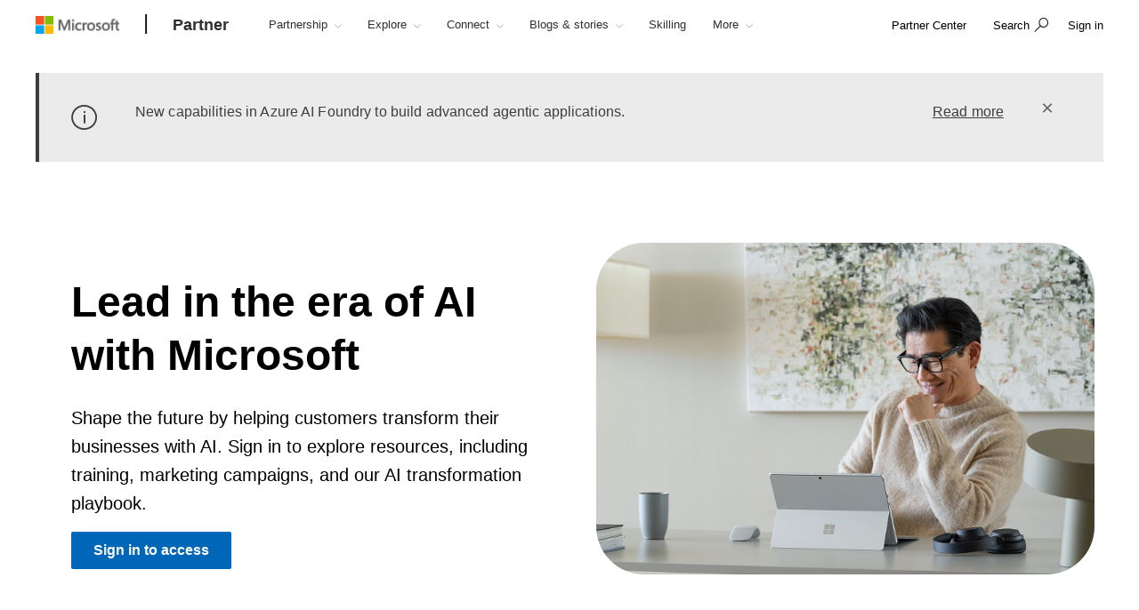

--- FILE ---
content_type: text/html; charset=utf-8
request_url: https://partner.microsoft.com/el-gr/explore/artificial-intelligence
body_size: 26591
content:

<!DOCTYPE html>
<html lang="el-GR">
<head>

    <meta charset="utf-8" />
    <meta http-equiv="X-UA-Compatible" content="IE=edge" />
    <meta content="text/html; charset=utf-8" http-equiv="Content-Type" />
    <link rel="shortcut icon" type="image/x-icon" href="/favicon.ico" />
    <title>Drive AI transformation with Microsoft</title>
    <meta name="description" content="Explore the latest tools, resources, and opportunities to build Microsoft AI solutions that help customers everywhere achieve more." />
    <meta name="keywords" content="Microsoft AI, Microsoft AI Cloud Partner Program, AI Business, AI technology, Artificial Intelligence, OpenAI, Microsoft Copilot, ChatGPT, AI, partner, Microsoft partner, AI transformation, Software Development Company, services partner, Azure" />
    <meta name="viewport" content="width=device-width, initial-scale=1" />

   

    <!--
To collect end-user usage analytics about your application,
insert the following script into each page you want to track.
Place this code immediately before the closing </head> tag,
and before any other scripts. Your first data will appear
automatically in just a few seconds.
-->
<script type="text/javascript">
    var appInsights = window.appInsights || function(config) {
        function r(config) {
            t[config] = function() {
                var i = arguments;
                t.queue.push(function() { t[config].apply(t, i) })
            }
        }

        var t = { config: config }, u = document, e = window, o = "script", s = u.createElement(o), i, f;
        for (s.src = config.url || "//az416426.vo.msecnd.net/scripts/a/ai.0.js", u.getElementsByTagName(o)[0].parentNode.appendChild(s), t.cookie = u.cookie, t.queue = [], i = ["Event", "Exception", "Metric", "PageView", "Trace"]; i.length;)r("track" + i.pop());
        return r("setAuthenticatedUserContext"), r("clearAuthenticatedUserContext"), config.disableExceptionTracking || (i = "onerror", r("_" + i), f = e[i], e[i] = function(config, r, u, e, o) {
            var s = f && f(config, r, u, e, o);
            return s !== !0 && t["_" + i](config, r, u, e, o), s
        }), t
    }({
        instrumentationKey: "0088207c-acbf-4357-84ee-8c3f18c7bc7b"
    });

    window.appInsights = appInsights;
    appInsights.trackPageView();
</script>

    <link href="/mssc/NewStandard/styles?v=BVJfEpc3KPaODXFDet7ssKGCuaWWvdCnQJ4sRB8JysE1" rel="stylesheet"/>




    <script src="/mssc/NewStandard/vendorjavascript?v=2k2s5R9MV0ojcErSZ6mW617BC_4rv5rYuSfpU-9jqWc1"></script>

    <script src="/mssc/NewStandard/Notifications?v=4J0av7wweGi5Ne9VCBe6xxQjfI_NwllRJ6czpJFp8jM1"></script>


    <script src="https://wcpstatic.microsoft.com/mscc/lib/v2/wcp-consent.js"></script>
    <script src="/mssc/javascript/EnableManageCookiesLink?v=J9QNanwyTcUoWRRf4q3c0EoAhrFNnQXihNzM8eTCRoI1"></script>


    <script>
        function GetTealiumCacheUrl() {
            return '/_SetTealiumCache';
        }
    </script>
    <script src="/mssc/NewStandard/TealiumCache?v=I2C63qKtX3WhFIErxTKhZipygvJSTF3juLu8Kva2_IU1"></script>






<link href="/mssc/NewStandard/FluentctaStyles?v=utRM_mr_yrjSAsULsDyyNpjN3G84kBI4mXLUOLtCtSM1" rel="stylesheet"/>

<link href="/mssc/NewStandard/fontRampV4styles?v=5l81MwB9QtVolN7rwBpwgLXJVENQzsFcVK1CuoLAJ2Q1" rel="stylesheet"/>

<link href="/mssc/NewStandard/forceBodyTo1em?v=PqPHtOUDjl8MYX-xbsP7Al7gGh7_ga6UyAVSh9G0Jck1" rel="stylesheet"/>

<link href="/mssc/NewStandard/bootstrapOverridesV1?v=4vdVFV9SXeLZ0-lKyv99CNGf3vv_ksfvp4fBjv5TRBE1" rel="stylesheet"/>


<link href="/mssc/NewStandard/LightNav?v=p66qhNAEWzgjh7tZPQ84xRpNPg1c7L0hslytDC8k4Yo1" rel="stylesheet"/>

<script src="/mssc/javascript/universal-header-v3-location?v=ylOM4h6QJZd8tLgDA5IiDrcRskEg4USncuqfuLSPaRQ1"></script>



<script src="/mssc/javascript/authentication?v=L61CY4QDC3ySwTIyPCbMgn-Ka_ZnwNw6OFRTt6QwSGc1"></script>

<script type="text/javascript">
    // TBD, pending the invention of a way to use MSAL JS to truely, silently, get a token from across domains
</script>

            <meta property="og:URL" content="https://partner.microsoft.com/el-gr/explore/artificial-intelligence" />
        <meta property="og:title" content="Drive AI transformation with Microsoft" />
        <meta name="twitter:title" content="Drive AI transformation with Microsoft" />
        <meta property="og:description" content="Explore the latest tools, resources, and opportunities to build Microsoft AI solutions that help customers everywhere achieve more." />
        <meta name="twitter:description" content="Explore the latest tools, resources, and opportunities to build Microsoft AI solutions that help customers everywhere achieve more." />
        <meta property="og:image" content="https://partner.microsoft.com/-/media/mssc/social-blade-icons/explore_520x570.jpg" />
        <meta name="twitter:image" content="https://partner.microsoft.com/-/media/mssc/social-blade-icons/explore_520x570.jpg" />
        <meta property="og:locale" content="el_GR" />
        <meta property="og:site_name" content="partner.microsoft.com" />
    <meta property="og:type" content="article" />
    <meta name="twitter:card" content="summary" />

            <meta name="Search.SMDSCategory" content="a9bed51b-6a8b-472a-aeea-cdb228f247d7" xmlns="http://www.w3.org/1999/xhtml" />
        <meta name="Search.SMDSCategory" content="7ef000a1-3f4b-4b30-8629-07b1d550e7c0" xmlns="http://www.w3.org/1999/xhtml" />
        <meta name="Search.SMDSCategory" content="e21bdc9f-2da0-463b-aa22-7d92ce9ecba9" xmlns="http://www.w3.org/1999/xhtml" />
        <meta name="Search.SMDSCategory" content="9d7acfb3-c1d5-4ee2-ad7b-52cacf977fb0" xmlns="http://www.w3.org/1999/xhtml" />

    
    

    <script>window['_fs_debug'] = false; window['_fs_host'] = 'fullstory.com'; window['_fs_script'] = 'edge.fullstory.com/s/fs.js'; window['_fs_org'] = 'VWMHY'; window['_fs_namespace'] = 'FS'; (function(m,n,e,t,l,o,g,y){ if (e in m) {if(m.console && m.console.log) { m.console.log('FullStory namespace conflict. Please set window["_fs_namespace"].');} return;} g=m[e]=function(a,b,s){g.q?g.q.push([a,b,s]):g._api(a,b,s);};g.q=[]; o=n.createElement(t);o.async=1;o.crossOrigin='anonymous';o.src='https://'+_fs_script; y=n.getElementsByTagName(t)[0];y.parentNode.insertBefore(o,y); g.identify=function(i,v,s){g(l,{uid:i},s);if(v)g(l,v,s)};g.setUserVars=function(v,s){g(l,v,s)};g.event=function(i,v,s){g('event',{n:i,p:v},s)}; g.anonymize=function(){g.identify(!!0)}; g.shutdown=function(){g("rec",!1)};g.restart=function(){g("rec",!0)}; g.log = function(a,b){g("log",[a,b])}; g.consent=function(a){g("consent",!arguments.length||a)}; g.identifyAccount=function(i,v){o='account';v=v||{};v.acctId=i;g(o,v)}; g.clearUserCookie=function(){}; g._w={};y='XMLHttpRequest';g._w[y]=m[y];y='fetch';g._w[y]=m[y]; if(m[y])m[y]=function(){return g._w[y].apply(this,arguments)}; g._v="1.2.0"; })(window,document,window['_fs_namespace'],'script','user');</script>

    
        <style>
    .dropdown-pivot-row .dropdown-pivot .selected-alert {display:none !important}
.dropdown-pivot label {display:none!important}
.flex-content-switcher-navlist li .tab-link {padding-top: 16px !important; padding-bottom: 16px !important;}
.flex-content-switcher-navpanel {padding-top: 0px !important; }
.flex-content-switcher-nav {min-height: 0px !important; }
.flex-content-switcher-content {min-height: 0px !important; }
.flex-photo-banner-container.row.ultra-blue.banner-2  .content-panel-inner .subhead1 {color: white;} 

    </style>
    <script type="text/javascript">
        window.onload = function RemoveWebsiteLangCookie() {
setTimeout(() => {
  console.log("remove lang unload");
    document.cookie = "partner.microsoft.com#lang=; expires=Thu, 01 Jan 1970 00:00:00 UTC; path=/;";
    console.log("remove lang-- done");
    // Function to be executed
}, 2000);	
}

    </script>

            <script src="/~/Media/ExternalReferences/Partner/MPNCore1.ashx"></script>
        <script src=" /~/Media/ExternalReferences/Partner/MPNCorePartnerBI.ashx"></script>
        <script src=" /~/media/ExternalReferences/Partner/hashtagfix.js"></script>
        <script src=" /~/media/ExternalReferences/Partner/361394.ashx"></script>
        <script src="/~/Media/MsSC/ExternalReferences/363556b.ashx"></script>

    <!--Emtpy Blade, no data source-->
    
    


</head>



<body data-spy="scroll" data-target="#msScrollspy" class=" ">


        <input type="hidden" id="hdnTenantKey" value="f566ae2f951641dba55feb201ae132c1-4de69316-04e6-4337-aa82-7d0f50fc7079-6872" />
        <input type="hidden" id="hdnGPCOptInValue" runat="server" />
<script type='text/javascript'>
    console.log("replac script");
</script>

    <!-- Overlay Placeholder -->
    
    <div>
    <input type="hidden" id="chat_url" value="https://partner.microsoft.com/en-us/support/startchat?product=partner&amp;issue=ClassicRSC" />
    <input type="hidden" id="chat_available_state" value="" />
    <input type="hidden" id="MsegChatLanguage" value="en" />
    <input type="hidden" id="MsegChatCountry" value="us" />
    <input type="hidden" id="MsegSelectedIssue" value="ClassicRSC" />
    <input type="hidden" id="MsegSelectedProduct" value="partner" />
    <input type="hidden" id="MsegChatPage" value="{B2922940-9C01-41E4-A600-9C41D6EB8E14}" />
    <input type="hidden" id="MsegChatEnv" value="PRODUCTION" />
    <input type="hidden" id="MsegChatPartnerID" value="partner" />
    <input type="hidden" id="MsegIsPreview" value="False" />
    <input type="hidden" id="MsegShowPostChatSurvey" value="False" />
    <input type="hidden" id="MsegChatAppID" value="partnercenter" />
    <input type="hidden" id="MsegChatMode" value="" />
    <input type="hidden" id="MsegIsProductAndIssueValid" value="True" />
    <input type="hidden" id="MsegChatSLA" value="5000" />
</div>
<script>
    var environment = $('#MsegChatEnv').val();
    var partnerId = $('#MsegChatPartnerID').val();
    var appId = $('#MsegChatAppID').val();
    var chatMode = $('#MsegChatMode').val();
    if (environment != undefined && appId != undefined && partnerId != undefined && chatMode != undefined) {
        var appConfig = {
            env: environment,
            mode: chatMode,
            subject: undefined,
            partnerId: partnerId,
            appId: appId,
            sessionId: "v-jamcom002" // fake session id
        };
    }
    function LogChat() {
        return '/mssc/_LogChat';
    }
</script>




    <script>
    gmositecore._contextItemId = "a9bed51b-6a8b-472a-aeea-cdb228f247d7";
    gmositecore._isPreview = "false";
    gmositecore._trackPageEventUrl = "/_TrackPageEvent";
    gmositecore._trackAssetProfileUrl = "/_TrackAssetProfile";
    gmositecore._triggerGoalUrl = "/_triggerGoal?goal=goalName";
    gmositecore._welcomeUrl = "";
    gmositecore._authType = "OpenIdConnect";
    gmositecore._useAccessibleVideoPlayer = "False";
    </script>
    <input id="currentURLLocale" name="currentURLLocale" type="hidden" value="el-GR" />

    <form id="mainform" method="post">
        <!--[if lte IE 7]>
            <p class="browsehappy">You are using an <strong>outdated</strong> browser. Please <a href="http://browsehappy.com/">upgrade your browser</a> to improve your experience.</p>
        <![endif]-->

        <div>
            <!-- Header Rendering -->
            <div id="cookie-banner"></div>
            <div>
    <div id="skiptocontent">
        <a href="#main-content" id="skip-link">Skip to Main Content</a>
    </div>
</div>



            <!--Emtpy Blade, no data source-->
            <!--header start-->


<div class="navbar navbar-fixed-top universal-header-v3 panel-dropdowns"  data-tracking-bladetype="UniversalHeaderV3" data-tracking-bladename="_Unified-Header" >
    <div class="container-v3">
        <div class="navbar-header-wrapper">
            <div class="navbar-header">
                <div class="navbar-top-menu">
                    <!-- hamburger menu -->
                    <div class="nav-hamburger">
                        <a href="javascript:void(0);" class="nav-hamburger-link" aria-label="Hamburger menu" tabindex="1">
                            <span class="nav-hamburger-inner"></span>
                        </a>
                    </div>
                    <!-- logo -->
                    <div class="ms-logo" role="banner">
                        
                        <a class="hidden-xs" aria-label="Microsoft logo" href="https://www.microsoft.com">
<img src="/-/media/mssc/ms-logo/microsoft-header-logo.png?h=46&amp;iar=0&amp;w=216&amp;la=en&amp;hash=D0E855BBE95571187B00A7AD8E23CEDE" class="hidden-xs" alt="Microsoft logo" width="216" height="46" aria-label="Microsoft logo" style="height:20px; width:auto;" />                        </a>

                        
                        <a class="visible-xs" aria-label="Microsoft logo" href="https://www.microsoft.com">
<img src="/-/media/mssc/ms-logo/microsoft_header_logo_mobile.png?h=46&amp;iar=0&amp;w=46&amp;la=en&amp;hash=D9601CF89EE643639A7C6779941D236D" class="visible-xs" alt="Microsoft logo" width="46" height="46" aria-label="Microsoft logo" style="height:20px; width:auto;" />                        </a>
                    </div>
                    <!-- /.end logo -->

                    <!-- Sign in-->

        <div class="pull-right signin-control fs-exclude">
                <div class="pull-right nav-header-login-section">
                    <a href="/_login?authType=OpenIdConnect" onclick="gmositecore.signin('OpenIdConnect'); return false;" class="signin-icon">
                        <span class="">Sign in</span>
                    </a>
                </div>
        </div>


                    <!-- Menu-->
                    <!-- Notification-->
                    <!-- Search from POC using bootstrap -->
                        <div class="dropdown categories-nav-li search-div light-nav-hidden" role="navigation">
                            <a href="javascript:void(0);" class="dropdown-toggle categories-nav-a search-a search-a__no-all-ms"  data-toggle="dropdown" role="button">
                                <span class="icon icon-search" role="img" aria-label="search icon"></span>
                                <span class="tooltiptext">search</span>
                                <span class="icon icon-arrow-back mobile-search-close"></span>
                                <span class="nav-search-text" role="button" aria-expanded="false">Search</span>
                            </a>
                            
    <input id="hdnResultsPath" value="https://partner.microsoft.com/el-gr/Search#/?search=" type="hidden" />
    <input id="hdnKeywordsNeededPromptText" value="Please enter one or more words." type="hidden" />
        <div class="dropdown-menu search-bar-v3">
            <div class="search-dropdown-form">
                <div class="search-dropdown-curated">
                        <div class="search-dropdown-recent">
                            <a href="#" class="search-dropdown-clear-recent" title="Clear">Clear</a>
                            <div class="search-dropdown-recent-label">Recent</div>
                            <ul data-tracking-bladename="Search_recent"><li>&nbsp;</li></ul>
                        </div>
                                            <div class="search-dropdown-trending">
                            <div class="search-dropdown-trending-label">Suggested</div>
                            <ul data-tracking-bladename="Search_suggestions">
                                            <li><a href="https://partner.microsoft.com/el-gr/partnership/solutions-partner" title="Learn more about solutions partner designations" tabindex="7"><img src="/-/media/mssc/mpn/external/trending/checks.png" alt="Learn more about solutions partner designations" />Learn more about solutions partner designations</a></li>
                                            <li><a href="https://partner.microsoft.com/el-gr/solutions/azure/server-migration" title="Help your customers migrate to the cloud" tabindex="7"><img src="/-/media/mssc/mpn/external/trending/servermigration.png" alt="Help your customers migrate to the cloud" />Help your customers migrate to the cloud</a></li>
                                            <li><a href="https://partner.microsoft.com/el-gr/training/training-center" title="Build skills with role-specific learning paths" tabindex="7"><img src="/-/media/mssc/mpn/external/trending/consulting.png" alt="Build skills with role-specific learning paths" />Build skills with role-specific learning paths</a></li>
                                            <li><a href="https://partner.microsoft.com/el-gr/partnership/reports/myinsights" title="See Revenue and Performance reporting" tabindex="7"><img src="/-/media/mssc/mpn/external/trending/financial.png" alt="See Revenue and Performance reporting" />See Revenue and Performance reporting</a></li>
                            </ul>
                        </div>
                </div>
                <input class="search-dropdown-input"
                       placeholder="Search Partner Network"
                       title="Search Partner Network"
                       aria-label="Search" name="SearchTextInHeader"
                       id="SearchTextinHeaderV3"
                       data-enablebingsuggestions="True"
                       data-enablelocalesensitivityforbingsuggestions="False"
                       data-bingsuggestionapitoken="658d784d624c4763a4ab94ac23b6307c"
                       data-bingcustomconfigurationid="2901c057-9537-46dd-911a-bbf4f75f74f8"
                       data-enablerecentsearchlisting="True"
                       data-numberofrecentsearchestokeep="5"
                       data-enabletrending="True" 
                />
                <button type="button" class="search-dropdown-button" id="search-header-icon-v3"><span class="icon icon-search search-dropdown-glyph"></span></button>
                <button type="button" class="search-close"><span>Cancel</span></button>

            </div>
        </div>

                        </div>
                    <!-- /.end of the right sign in -->
                    <!-- nav bar menu start -->
                    <div class="collapse navbar-collapse uh-navigation" id="navbar-collapse-1">
                        <ul class="nav navbar-nav uh_nav" role="list">
                            
            <li class="signin-mobile" role="menuitem">
                <a href="/_login?authType=OpenIdConnect" onclick="gmositecore.signin('OpenIdConnect'); return false;" class="dropdown-toggle uh-navigation-dropdown" data-toggle="dropdown">
                    <p class="pull-left nw-nav-text">Sign in</p>
                </a>

            </li>
                            <!-- add in site name -->
                            <li class="current-site">
                                    <a class="dropdown-toggle uh-navigation-dropdown icon-caret-rotate" href="https://partner.microsoft.com/el-gr/" aria-label="Partner" tabindex="1">
                                        <p class="nw-nav-text">Partner</p>
                                    </a>
                            </li>

                            <!-- site name end-->
                                        <li data-nav-item="1001" class="categories-nav-items light-nav-hidden">

                                            <a href="javascript:void(0);" class="dropdown-toggle icon-caret-rotate base-menu-item uh-navigation-dropdown" role="button" aria-label="Partnership" data-toggle=dropdown aria-expanded=false tabindex="1" title="">
                                                <p class="pull-left uh-p-bottom">
                                                    <span class="nw-nav-text">Partnership</span>
                                                        <span class="icon icon-caret-down"></span>
                                                </p>
                                            </a>

                                                <ul class="uh-dropdown-menu" >
                                                            <li class="uh-dropdown-submenu">

                                                                <a href="javascript:void(0);" class="dropdown-toggle icon-caret-rotate uh-navigation-dropdown-submenu" role="button" data-toggle=true aria-label="1 of 5 Get started" aria-expanded=false title="">
                                                                    <p class="submenu-dropdown-text"> Get started</p>
                                                                        <span class="icon icon-caret-down"></span>

                                                                </a>
                                                                    <ul class="uh-dropdown-menu uh-child-submenu">
                                                                                <li>
                                                                                    <a href="https://partner.microsoft.com/en-us/dashboard/account/v3/enrollment/introduction/partnership" class="uh-secondary" aria-label="1 of 4 Join the partner program">
                                                                                        <p class="submenu-dropdown-text">Join the partner program</p>
                                                                                    </a>
                                                                                </li>
                                                                                <li>
                                                                                    <a href="https://partner.microsoft.com/el-gr/partnership/partner-benefits-packages" class="uh-secondary" aria-label="2 of 4 Partner benefits packages">
                                                                                        <p class="submenu-dropdown-text">Partner benefits packages</p>
                                                                                    </a>
                                                                                </li>
                                                                                <li>
                                                                                    <a href="https://partner.microsoft.com/el-gr/partnership/isv-growth" class="uh-secondary" aria-label="3 of 4 Software development companies">
                                                                                        <p class="submenu-dropdown-text">Software development companies</p>
                                                                                    </a>
                                                                                </li>
                                                                                <li>
                                                                                    <a href="https://partner.microsoft.com/el-gr/partnership/compare-programs" class="uh-secondary" aria-label="4 of 4 Compare offerings">
                                                                                        <p class="submenu-dropdown-text">Compare offerings</p>
                                                                                    </a>
                                                                                </li>
                                                                    </ul>
                                                            </li>
                                                            <li class="uh-dropdown-submenu">

                                                                <a href="javascript:void(0);" class="dropdown-toggle icon-caret-rotate uh-navigation-dropdown-submenu" role="button" data-toggle=true aria-label="2 of 5 Build" aria-expanded=false title="">
                                                                    <p class="submenu-dropdown-text"> Build</p>
                                                                        <span class="icon icon-caret-down"></span>

                                                                </a>
                                                                    <ul class="uh-dropdown-menu uh-child-submenu">
                                                                                <li>
                                                                                    <a href="https://partner.microsoft.com/el-gr/explore/artificial-intelligence" class="uh-secondary" aria-label="1 of 3 AI">
                                                                                        <p class="submenu-dropdown-text">AI</p>
                                                                                    </a>
                                                                                </li>
                                                                                <li>
                                                                                    <a href="https://partner.microsoft.com/el-gr/partnership/partner/security" class="uh-secondary" aria-label="2 of 3 Strengthen your security">
                                                                                        <p class="submenu-dropdown-text">Strengthen your security</p>
                                                                                    </a>
                                                                                </li>
                                                                                <li>
                                                                                    <a href="https://partner.microsoft.com/el-gr/explore/solution-areas" class="uh-secondary" aria-label="3 of 3 Solution areas">
                                                                                        <p class="submenu-dropdown-text">Solution areas</p>
                                                                                    </a>
                                                                                </li>
                                                                    </ul>
                                                            </li>
                                                            <li class="uh-dropdown-submenu">

                                                                <a href="javascript:void(0);" class="dropdown-toggle icon-caret-rotate uh-navigation-dropdown-submenu" role="button" data-toggle=true aria-label="3 of 5 Go to market" aria-expanded=false title="">
                                                                    <p class="submenu-dropdown-text"> Go to market</p>
                                                                        <span class="icon icon-caret-down"></span>

                                                                </a>
                                                                    <ul class="uh-dropdown-menu uh-child-submenu">
                                                                                <li>
                                                                                    <a href="https://partner.microsoft.com/el-gr/solutions/go-to-market" class="uh-secondary" aria-label="1 of 3 Marketing resources">
                                                                                        <p class="submenu-dropdown-text">Marketing resources</p>
                                                                                    </a>
                                                                                </li>
                                                                                <li>
                                                                                    <a href="https://partner.microsoft.com/el-gr/partnership/marketplace" class="uh-secondary" aria-label="2 of 3 Microsoft Marketplace">
                                                                                        <p class="submenu-dropdown-text">Microsoft Marketplace</p>
                                                                                    </a>
                                                                                </li>
                                                                                <li>
                                                                                    <a href="https://partner.microsoft.com/el-gr/asset" class="uh-secondary" aria-label="3 of 3 Program resources">
                                                                                        <p class="submenu-dropdown-text">Program resources</p>
                                                                                    </a>
                                                                                </li>
                                                                    </ul>
                                                            </li>
                                                            <li class="uh-dropdown-submenu">

                                                                <a href="javascript:void(0);" class="dropdown-toggle icon-caret-rotate uh-navigation-dropdown-submenu" role="button" data-toggle=true aria-label="4 of 5 Sell" aria-expanded=false title="">
                                                                    <p class="submenu-dropdown-text"> Sell</p>
                                                                        <span class="icon icon-caret-down"></span>

                                                                </a>
                                                                    <ul class="uh-dropdown-menu uh-child-submenu">
                                                                                <li>
                                                                                    <a href="https://partner.microsoft.com/el-gr/partnership/sell-with-microsoft" class="uh-secondary" aria-label="1 of 5 Sell with Microsoft">
                                                                                        <p class="submenu-dropdown-text">Sell with Microsoft</p>
                                                                                    </a>
                                                                                </li>
                                                                                <li>
                                                                                    <a href="https://partner.microsoft.com/el-gr/partnership/cloud-solution-provider" class="uh-secondary" aria-label="2 of 5 Cloud Solution Provider">
                                                                                        <p class="submenu-dropdown-text">Cloud Solution Provider</p>
                                                                                    </a>
                                                                                </li>
                                                                                <li>
                                                                                    <a href="https://partner.microsoft.com/el-gr/partnership/new-commerce" class="uh-secondary" aria-label="3 of 5 New commerce experience">
                                                                                        <p class="submenu-dropdown-text">New commerce experience</p>
                                                                                    </a>
                                                                                </li>
                                                                                <li>
                                                                                    <a href="https://partner.microsoft.com/el-gr/partnership/partner-incentives" class="uh-secondary" aria-label="4 of 5 Partner incentives">
                                                                                        <p class="submenu-dropdown-text">Partner incentives</p>
                                                                                    </a>
                                                                                </li>
                                                                                <li>
                                                                                    <a href="https://partner.microsoft.com/el-gr/partnership/licensing-for-partners" class="uh-secondary" aria-label="5 of 5 Licensing for partners">
                                                                                        <p class="submenu-dropdown-text">Licensing for partners</p>
                                                                                    </a>
                                                                                </li>
                                                                    </ul>
                                                            </li>
                                                            <li class="uh-dropdown-submenu">

                                                                <a href="javascript:void(0);" class="dropdown-toggle icon-caret-rotate uh-navigation-dropdown-submenu" role="button" data-toggle=true aria-label="5 of 5 Differentiate" aria-expanded=false title="">
                                                                    <p class="submenu-dropdown-text"> Differentiate</p>
                                                                        <span class="icon icon-caret-down"></span>

                                                                </a>
                                                                    <ul class="uh-dropdown-menu uh-child-submenu">
                                                                                <li>
                                                                                    <a href="https://partner.microsoft.com/el-gr/partnership/solutions-partner" class="uh-secondary" aria-label="1 of 3 Solutions Partner designations">
                                                                                        <p class="submenu-dropdown-text">Solutions Partner designations</p>
                                                                                    </a>
                                                                                </li>
                                                                                <li>
                                                                                    <a href="https://partner.microsoft.com/el-gr/partnership/specialization" class="uh-secondary" aria-label="2 of 3 Specializations">
                                                                                        <p class="submenu-dropdown-text">Specializations</p>
                                                                                    </a>
                                                                                </li>
                                                                                <li>
                                                                                    <a href="https://partner.microsoft.com/el-gr/partnership/azure-expert-msp" class="uh-secondary" aria-label="3 of 3 Azure Expert MSP">
                                                                                        <p class="submenu-dropdown-text">Azure Expert MSP</p>
                                                                                    </a>
                                                                                </li>
                                                                    </ul>
                                                            </li>

                                                </ul>

                                        </li>
                                        <li data-nav-item="1002" class="categories-nav-items light-nav-hidden">

                                            <a href="javascript:void(0);" class="dropdown-toggle icon-caret-rotate base-menu-item uh-navigation-dropdown" role="button" aria-label="Explore" data-toggle=dropdown aria-expanded=false tabindex="1" title="">
                                                <p class="pull-left uh-p-bottom">
                                                    <span class="nw-nav-text">Explore</span>
                                                        <span class="icon icon-caret-down"></span>
                                                </p>
                                            </a>

                                                <ul class="uh-dropdown-menu" >
                                                            <li class="uh-dropdown-submenu">

                                                                <a href="javascript:void(0);" class="dropdown-toggle icon-caret-rotate uh-navigation-dropdown-submenu" role="button" data-toggle=true aria-label="1 of 2 By opportunity" aria-expanded=false title="">
                                                                    <p class="submenu-dropdown-text"> By opportunity</p>
                                                                        <span class="icon icon-caret-down"></span>

                                                                </a>
                                                                    <ul class="uh-dropdown-menu uh-child-submenu">
                                                                                <li>
                                                                                    <a href="https://partner.microsoft.com/el-gr/solutions/industry-solutions" class="uh-secondary" aria-label="1 of 5 Industries">
                                                                                        <p class="submenu-dropdown-text">Industries</p>
                                                                                    </a>
                                                                                </li>
                                                                                <li>
                                                                                    <a href="https://devicepartner.microsoft.com/" class="uh-secondary" aria-label="2 of 5 Device partners">
                                                                                        <p class="submenu-dropdown-text">Device partners</p>
                                                                                    </a>
                                                                                </li>
                                                                                <li>
                                                                                    <a href="https://partner.microsoft.com/el-gr/partnership/training-services-partners" class="uh-secondary" aria-label="3 of 5 Learning partners">
                                                                                        <p class="submenu-dropdown-text">Learning partners</p>
                                                                                    </a>
                                                                                </li>
                                                                                <li>
                                                                                    <a href="https://partner.microsoft.com/el-gr/explore/education" class="uh-secondary" aria-label="4 of 5 Education partners">
                                                                                        <p class="submenu-dropdown-text">Education partners</p>
                                                                                    </a>
                                                                                </li>
                                                                                <li>
                                                                                    <a href="https://partner.microsoft.com/el-gr/solutions/nonprofit" class="uh-secondary" aria-label="5 of 5 Nonprofit">
                                                                                        <p class="submenu-dropdown-text">Nonprofit</p>
                                                                                    </a>
                                                                                </li>
                                                                    </ul>
                                                            </li>
                                                            <li class="uh-dropdown-submenu">

                                                                <a href="javascript:void(0);" class="dropdown-toggle icon-caret-rotate uh-navigation-dropdown-submenu" role="button" data-toggle=true aria-label="2 of 2 By solution area" aria-expanded=false title="">
                                                                    <p class="submenu-dropdown-text"> By solution area</p>
                                                                        <span class="icon icon-caret-down"></span>

                                                                </a>
                                                                    <ul class="uh-dropdown-menu uh-child-submenu">
                                                                                <li>
                                                                                    <a href="https://partner.microsoft.com/el-gr/explore/solution-areas" class="uh-secondary" aria-label="1 of 4 All solution areas">
                                                                                        <p class="submenu-dropdown-text">All solution areas</p>
                                                                                    </a>
                                                                                </li>
                                                                                <li>
                                                                                    <a href="https://partner.microsoft.com/el-gr/explore/solution-areas/ai-business-solutions" class="uh-secondary" aria-label="2 of 4 AI Business Solutions">
                                                                                        <p class="submenu-dropdown-text">AI Business Solutions</p>
                                                                                    </a>
                                                                                </li>
                                                                                <li>
                                                                                    <a href="https://partner.microsoft.com/el-gr/explore/solution-areas/cloud-ai-platforms" class="uh-secondary" aria-label="3 of 4 Cloud &amp; AI Platforms">
                                                                                        <p class="submenu-dropdown-text">Cloud &amp; AI Platforms</p>
                                                                                    </a>
                                                                                </li>
                                                                                <li>
                                                                                    <a href="https://partner.microsoft.com/el-gr/explore/solution-areas/security" class="uh-secondary" aria-label="4 of 4 Security">
                                                                                        <p class="submenu-dropdown-text">Security</p>
                                                                                    </a>
                                                                                </li>
                                                                    </ul>
                                                            </li>

                                                </ul>

                                        </li>
                                        <li data-nav-item="1003" class="categories-nav-items light-nav-hidden">

                                            <a href="javascript:void(0);" class="dropdown-toggle icon-caret-rotate base-menu-item uh-navigation-dropdown" role="button" aria-label="Connect" data-toggle=dropdown aria-expanded=false tabindex="1" title="">
                                                <p class="pull-left uh-p-bottom">
                                                    <span class="nw-nav-text">Connect</span>
                                                        <span class="icon icon-caret-down"></span>
                                                </p>
                                            </a>

                                                <ul class="uh-dropdown-menu" >
                                                            <li class="uh-dropdown-submenu">

                                                                <a href="javascript:void(0);" class="dropdown-toggle icon-caret-rotate uh-navigation-dropdown-submenu" role="button" data-toggle=true aria-label="1 of 2 Partner moments" aria-expanded=false title="">
                                                                    <p class="submenu-dropdown-text"> Partner moments</p>
                                                                        <span class="icon icon-caret-down"></span>

                                                                </a>
                                                                    <ul class="uh-dropdown-menu uh-child-submenu">
                                                                                <li>
                                                                                    <a href="https://partner.microsoft.com/asset/collection/mcaps-start-for-partners#/" class="uh-secondary" aria-label="1 of 3 MCAPS Start for Partners">
                                                                                        <p class="submenu-dropdown-text">MCAPS Start for Partners</p>
                                                                                    </a>
                                                                                </li>
                                                                                <li>
                                                                                    <a href="https://ignite.microsoft.com/home" class="uh-secondary" aria-label="2 of 3 Microsoft Ignite">
                                                                                        <p class="submenu-dropdown-text">Microsoft Ignite</p>
                                                                                    </a>
                                                                                </li>
                                                                                <li>
                                                                                    <a href="https://partner.microsoft.com/inspire/awards" class="uh-secondary" aria-label="3 of 3 Partner of the Year Awards">
                                                                                        <p class="submenu-dropdown-text">Partner of the Year Awards</p>
                                                                                    </a>
                                                                                </li>
                                                                    </ul>
                                                            </li>
                                                            <li class="uh-dropdown-submenu">

                                                                <a href="javascript:void(0);" class="dropdown-toggle icon-caret-rotate uh-navigation-dropdown-submenu" role="button" data-toggle=true aria-label="2 of 2 Partner communities" aria-expanded=false title="">
                                                                    <p class="submenu-dropdown-text"> Partner communities</p>
                                                                        <span class="icon icon-caret-down"></span>

                                                                </a>
                                                                    <ul class="uh-dropdown-menu uh-child-submenu">
                                                                                <li>
                                                                                    <a href="https://techcommunity.microsoft.com/t5/microsoft-partner-community/ct-p/PartnerCommunity" class="uh-secondary" aria-label="1 of 3 Microsoft Partner Community">
                                                                                        <p class="submenu-dropdown-text">Microsoft Partner Community</p>
                                                                                    </a>
                                                                                </li>
                                                                                <li>
                                                                                    <a href="https://techcommunity.microsoft.com/category/mcpp/blog/specialization-blog" class="uh-secondary" aria-label="2 of 3 Specializations community space">
                                                                                        <p class="submenu-dropdown-text">Specializations community space</p>
                                                                                    </a>
                                                                                </li>
                                                                                <li>
                                                                                    <a href="https://partner.microsoft.com/el-gr/connect/partner-communities" class="uh-secondary" aria-label="3 of 3 Partner-led associations">
                                                                                        <p class="submenu-dropdown-text">Partner-led associations</p>
                                                                                    </a>
                                                                                </li>
                                                                    </ul>
                                                            </li>

                                                </ul>

                                        </li>
                                        <li data-nav-item="1004" class="categories-nav-items light-nav-hidden">

                                            <a href="javascript:void(0);" class="dropdown-toggle icon-caret-rotate base-menu-item uh-navigation-dropdown" role="button" aria-label="Blogs &amp; stories" data-toggle=dropdown aria-expanded=false tabindex="1" title="">
                                                <p class="pull-left uh-p-bottom">
                                                    <span class="nw-nav-text">Blogs &amp; stories</span>
                                                        <span class="icon icon-caret-down"></span>
                                                </p>
                                            </a>

                                                <ul class="uh-dropdown-menu">
                                                            <li>
                                                                <a href="https://partner.microsoft.com/el-gr/blog" class="uh-secondary uh-secondary-only" aria-label="1 of 2 Microsoft Partner blog">
                                                                    <p class="submenu-dropdown-text">Microsoft Partner blog</p>
                                                                </a>
                                                            </li>
                                                            <li>
                                                                <a href="https://partner.microsoft.com/el-gr/connect/case-studies" class="uh-secondary uh-secondary-only" aria-label="2 of 2 Partner Success stories">
                                                                    <p class="submenu-dropdown-text">Partner Success stories</p>
                                                                </a>
                                                            </li>
                                                </ul>

                                        </li>
                                        <li data-nav-item="1005" class="categories-nav-items light-nav-hidden">

                                            <a href="https://partner.microsoft.com/el-gr/training" class=" base-menu-item uh-navigation-dropdown" role="button" aria-label="Skilling"   tabindex="1" title="">
                                                <p class="pull-left uh-p-bottom">
                                                    <span class="nw-nav-text">Skilling</span>
                                                </p>
                                            </a>

                                                <ul class="uh-dropdown-menu">
                                                </ul>

                                        </li>
                                        <li data-nav-item="1006" class="categories-nav-items light-nav-hidden">

                                            <a href="javascript:void(0);" class="dropdown-toggle icon-caret-rotate base-menu-item uh-navigation-dropdown" role="button" aria-label="Support &amp; Advisory" data-toggle=dropdown aria-expanded=false tabindex="1" title="">
                                                <p class="pull-left uh-p-bottom">
                                                    <span class="nw-nav-text">Support &amp; Advisory</span>
                                                        <span class="icon icon-caret-down"></span>
                                                </p>
                                            </a>

                                                <ul class="uh-dropdown-menu">
                                                            <li>
                                                                <a href="https://partner.microsoft.com/el-gr/support" class="uh-secondary uh-secondary-only" aria-label="1 of 3 Support">
                                                                    <p class="submenu-dropdown-text">Support</p>
                                                                </a>
                                                            </li>
                                                            <li>
                                                                <a href="https://partner.microsoft.com/el-gr/support/partnersupport" class="uh-secondary uh-secondary-only" aria-label="2 of 3 Partner support plans">
                                                                    <p class="submenu-dropdown-text">Partner support plans</p>
                                                                </a>
                                                            </li>
                                                            <li>
                                                                <a href="https://partner.microsoft.com/el-gr/training/technical-presales-deployment-services" class="uh-secondary uh-secondary-only" aria-label="3 of 3 Technical presales and deployment">
                                                                    <p class="submenu-dropdown-text">Technical presales and deployment</p>
                                                                </a>
                                                            </li>
                                                </ul>

                                        </li>
                                        <li data-nav-item="1007" class="categories-nav-items light-nav-hidden">

                                            <a href="https://partner.microsoft.com/el-gr/partnership/find-a-partner" class=" base-menu-item uh-navigation-dropdown" role="button" aria-label="Find a partner"   tabindex="1" title="">
                                                <p class="pull-left uh-p-bottom">
                                                    <span class="nw-nav-text">Find a partner</span>
                                                </p>
                                            </a>

                                                <ul class="uh-dropdown-menu">
                                                </ul>

                                        </li>


                            <li class="more-btn hidden categories-nav-items light-nav-hidden" id="moretextlink">
                                <a href="javascript:void(0);" class="dropdown-toggle base-menu-item uh-navigation-dropdown icon-caret-rotate" role="button" data-toggle="dropdown">
                                    <p class="uh-p-bottom">
                                        <span class="nw-nav-text">More</span>
                                        <span class="icon icon-caret-down"></span>
                                    </p>
                                </a>
                                <ul class="uh-dropdown-menu" role="presentation">

                                            <li data-nav-item="1001" class="uh-dropdown-submenu">
                                                <a href="javascript:void(0);" class="dropdown-toggle icon-caret-rotate uh-navigation-dropdown-submenu" role="button" data-toggle=dropdown>
                                                    <p class="submenu-dropdown-text"> Partnership</p>

                                                        <span class="icon icon-caret-down"></span>
                                                </a>
                                                    <ul class="uh-dropdown-menu uh-child-submenu">
                                                                <li class="uh-child-tertiary">


                                                                    <a href="javascript:void(0);" class="dropdown-toggle icon-caret-rotate uh-navigation-dropdown-submenu-tertiary" data-toggle=dropdown role="link" aria-label="Get started" aria-expanded=false title="">
                                                                        <p class="submenu-dropdown-text">Get started</p>
                                                                            <span class="icon icon-caret-down"></span>
                                                                    </a>
                                                                        <ul class="uh-dropdown-menu uh-child-submenu uh-tertiary-child-menu">
                                                                                    <li>


                                                                                        <a href="https://partner.microsoft.com/en-us/dashboard/account/v3/enrollment/introduction/partnership" aria-label="Join the partner program">
                                                                                            <p class="submenu-dropdown-text">Join the partner program</p>
                                                                                        </a>
                                                                                    </li>
                                                                                    <li>


                                                                                        <a href="https://partner.microsoft.com/el-gr/partnership/partner-benefits-packages" aria-label="Partner benefits packages">
                                                                                            <p class="submenu-dropdown-text">Partner benefits packages</p>
                                                                                        </a>
                                                                                    </li>
                                                                                    <li>


                                                                                        <a href="https://partner.microsoft.com/el-gr/partnership/isv-growth" aria-label="Software development companies">
                                                                                            <p class="submenu-dropdown-text">Software development companies</p>
                                                                                        </a>
                                                                                    </li>
                                                                                    <li>


                                                                                        <a href="https://partner.microsoft.com/el-gr/partnership/compare-programs" aria-label="Compare offerings">
                                                                                            <p class="submenu-dropdown-text">Compare offerings</p>
                                                                                        </a>
                                                                                    </li>
                                                                        </ul>
                                                                </li>
                                                                <li class="uh-child-tertiary">


                                                                    <a href="javascript:void(0);" class="dropdown-toggle icon-caret-rotate uh-navigation-dropdown-submenu-tertiary" data-toggle=dropdown role="link" aria-label="Build" aria-expanded=false title="">
                                                                        <p class="submenu-dropdown-text">Build</p>
                                                                            <span class="icon icon-caret-down"></span>
                                                                    </a>
                                                                        <ul class="uh-dropdown-menu uh-child-submenu uh-tertiary-child-menu">
                                                                                    <li>


                                                                                        <a href="https://partner.microsoft.com/el-gr/explore/artificial-intelligence" aria-label="AI">
                                                                                            <p class="submenu-dropdown-text">AI</p>
                                                                                        </a>
                                                                                    </li>
                                                                                    <li>


                                                                                        <a href="https://partner.microsoft.com/el-gr/partnership/partner/security" aria-label="Strengthen your security">
                                                                                            <p class="submenu-dropdown-text">Strengthen your security</p>
                                                                                        </a>
                                                                                    </li>
                                                                                    <li>


                                                                                        <a href="https://partner.microsoft.com/el-gr/explore/solution-areas" aria-label="Solution areas">
                                                                                            <p class="submenu-dropdown-text">Solution areas</p>
                                                                                        </a>
                                                                                    </li>
                                                                        </ul>
                                                                </li>
                                                                <li class="uh-child-tertiary">


                                                                    <a href="javascript:void(0);" class="dropdown-toggle icon-caret-rotate uh-navigation-dropdown-submenu-tertiary" data-toggle=dropdown role="link" aria-label="Go to market" aria-expanded=false title="">
                                                                        <p class="submenu-dropdown-text">Go to market</p>
                                                                            <span class="icon icon-caret-down"></span>
                                                                    </a>
                                                                        <ul class="uh-dropdown-menu uh-child-submenu uh-tertiary-child-menu">
                                                                                    <li>


                                                                                        <a href="https://partner.microsoft.com/el-gr/solutions/go-to-market" aria-label="Marketing resources">
                                                                                            <p class="submenu-dropdown-text">Marketing resources</p>
                                                                                        </a>
                                                                                    </li>
                                                                                    <li>


                                                                                        <a href="https://partner.microsoft.com/el-gr/partnership/marketplace" aria-label="Microsoft Marketplace">
                                                                                            <p class="submenu-dropdown-text">Microsoft Marketplace</p>
                                                                                        </a>
                                                                                    </li>
                                                                                    <li>


                                                                                        <a href="https://partner.microsoft.com/el-gr/asset" aria-label="Program resources">
                                                                                            <p class="submenu-dropdown-text">Program resources</p>
                                                                                        </a>
                                                                                    </li>
                                                                        </ul>
                                                                </li>
                                                                <li class="uh-child-tertiary">


                                                                    <a href="javascript:void(0);" class="dropdown-toggle icon-caret-rotate uh-navigation-dropdown-submenu-tertiary" data-toggle=dropdown role="link" aria-label="Sell" aria-expanded=false title="">
                                                                        <p class="submenu-dropdown-text">Sell</p>
                                                                            <span class="icon icon-caret-down"></span>
                                                                    </a>
                                                                        <ul class="uh-dropdown-menu uh-child-submenu uh-tertiary-child-menu">
                                                                                    <li>


                                                                                        <a href="https://partner.microsoft.com/el-gr/partnership/sell-with-microsoft" aria-label="Sell with Microsoft">
                                                                                            <p class="submenu-dropdown-text">Sell with Microsoft</p>
                                                                                        </a>
                                                                                    </li>
                                                                                    <li>


                                                                                        <a href="https://partner.microsoft.com/el-gr/partnership/cloud-solution-provider" aria-label="Cloud Solution Provider">
                                                                                            <p class="submenu-dropdown-text">Cloud Solution Provider</p>
                                                                                        </a>
                                                                                    </li>
                                                                                    <li>


                                                                                        <a href="https://partner.microsoft.com/el-gr/partnership/new-commerce" aria-label="New commerce experience">
                                                                                            <p class="submenu-dropdown-text">New commerce experience</p>
                                                                                        </a>
                                                                                    </li>
                                                                                    <li>


                                                                                        <a href="https://partner.microsoft.com/el-gr/partnership/partner-incentives" aria-label="Partner incentives">
                                                                                            <p class="submenu-dropdown-text">Partner incentives</p>
                                                                                        </a>
                                                                                    </li>
                                                                                    <li>


                                                                                        <a href="https://partner.microsoft.com/el-gr/partnership/licensing-for-partners" aria-label="Licensing for partners">
                                                                                            <p class="submenu-dropdown-text">Licensing for partners</p>
                                                                                        </a>
                                                                                    </li>
                                                                        </ul>
                                                                </li>
                                                                <li class="uh-child-tertiary">


                                                                    <a href="javascript:void(0);" class="dropdown-toggle icon-caret-rotate uh-navigation-dropdown-submenu-tertiary" data-toggle=dropdown role="link" aria-label="Differentiate" aria-expanded=false title="">
                                                                        <p class="submenu-dropdown-text">Differentiate</p>
                                                                            <span class="icon icon-caret-down"></span>
                                                                    </a>
                                                                        <ul class="uh-dropdown-menu uh-child-submenu uh-tertiary-child-menu">
                                                                                    <li>


                                                                                        <a href="https://partner.microsoft.com/el-gr/partnership/solutions-partner" aria-label="Solutions Partner designations">
                                                                                            <p class="submenu-dropdown-text">Solutions Partner designations</p>
                                                                                        </a>
                                                                                    </li>
                                                                                    <li>


                                                                                        <a href="https://partner.microsoft.com/el-gr/partnership/specialization" aria-label="Specializations">
                                                                                            <p class="submenu-dropdown-text">Specializations</p>
                                                                                        </a>
                                                                                    </li>
                                                                                    <li>


                                                                                        <a href="https://partner.microsoft.com/el-gr/partnership/azure-expert-msp" aria-label="Azure Expert MSP">
                                                                                            <p class="submenu-dropdown-text">Azure Expert MSP</p>
                                                                                        </a>
                                                                                    </li>
                                                                        </ul>
                                                                </li>
                                                    </ul>
                                            </li>
                                            <li data-nav-item="1002" class="uh-dropdown-submenu">
                                                <a href="javascript:void(0);" class="dropdown-toggle icon-caret-rotate uh-navigation-dropdown-submenu" role="button" data-toggle=dropdown>
                                                    <p class="submenu-dropdown-text"> Explore</p>

                                                        <span class="icon icon-caret-down"></span>
                                                </a>
                                                    <ul class="uh-dropdown-menu uh-child-submenu">
                                                                <li class="uh-child-tertiary">


                                                                    <a href="javascript:void(0);" class="dropdown-toggle icon-caret-rotate uh-navigation-dropdown-submenu-tertiary" data-toggle=dropdown role="link" aria-label="By opportunity" aria-expanded=false title="">
                                                                        <p class="submenu-dropdown-text">By opportunity</p>
                                                                            <span class="icon icon-caret-down"></span>
                                                                    </a>
                                                                        <ul class="uh-dropdown-menu uh-child-submenu uh-tertiary-child-menu">
                                                                                    <li>


                                                                                        <a href="https://partner.microsoft.com/el-gr/solutions/industry-solutions" aria-label="Industries">
                                                                                            <p class="submenu-dropdown-text">Industries</p>
                                                                                        </a>
                                                                                    </li>
                                                                                    <li>


                                                                                        <a href="https://devicepartner.microsoft.com/" aria-label="Device partners">
                                                                                            <p class="submenu-dropdown-text">Device partners</p>
                                                                                        </a>
                                                                                    </li>
                                                                                    <li>


                                                                                        <a href="https://partner.microsoft.com/el-gr/partnership/training-services-partners" aria-label="Learning partners">
                                                                                            <p class="submenu-dropdown-text">Learning partners</p>
                                                                                        </a>
                                                                                    </li>
                                                                                    <li>


                                                                                        <a href="https://partner.microsoft.com/el-gr/explore/education" aria-label="Education partners">
                                                                                            <p class="submenu-dropdown-text">Education partners</p>
                                                                                        </a>
                                                                                    </li>
                                                                                    <li>


                                                                                        <a href="https://partner.microsoft.com/el-gr/solutions/nonprofit" aria-label="Nonprofit">
                                                                                            <p class="submenu-dropdown-text">Nonprofit</p>
                                                                                        </a>
                                                                                    </li>
                                                                        </ul>
                                                                </li>
                                                                <li class="uh-child-tertiary">


                                                                    <a href="javascript:void(0);" class="dropdown-toggle icon-caret-rotate uh-navigation-dropdown-submenu-tertiary" data-toggle=dropdown role="link" aria-label="By solution area" aria-expanded=false title="">
                                                                        <p class="submenu-dropdown-text">By solution area</p>
                                                                            <span class="icon icon-caret-down"></span>
                                                                    </a>
                                                                        <ul class="uh-dropdown-menu uh-child-submenu uh-tertiary-child-menu">
                                                                                    <li>


                                                                                        <a href="https://partner.microsoft.com/el-gr/explore/solution-areas" aria-label="All solution areas">
                                                                                            <p class="submenu-dropdown-text">All solution areas</p>
                                                                                        </a>
                                                                                    </li>
                                                                                    <li>


                                                                                        <a href="https://partner.microsoft.com/el-gr/explore/solution-areas/ai-business-solutions" aria-label="AI Business Solutions">
                                                                                            <p class="submenu-dropdown-text">AI Business Solutions</p>
                                                                                        </a>
                                                                                    </li>
                                                                                    <li>


                                                                                        <a href="https://partner.microsoft.com/el-gr/explore/solution-areas/cloud-ai-platforms" aria-label="Cloud &amp; AI Platforms">
                                                                                            <p class="submenu-dropdown-text">Cloud &amp; AI Platforms</p>
                                                                                        </a>
                                                                                    </li>
                                                                                    <li>


                                                                                        <a href="https://partner.microsoft.com/el-gr/explore/solution-areas/security" aria-label="Security">
                                                                                            <p class="submenu-dropdown-text">Security</p>
                                                                                        </a>
                                                                                    </li>
                                                                        </ul>
                                                                </li>
                                                    </ul>
                                            </li>
                                            <li data-nav-item="1003" class="uh-dropdown-submenu">
                                                <a href="javascript:void(0);" class="dropdown-toggle icon-caret-rotate uh-navigation-dropdown-submenu" role="button" data-toggle=dropdown>
                                                    <p class="submenu-dropdown-text"> Connect</p>

                                                        <span class="icon icon-caret-down"></span>
                                                </a>
                                                    <ul class="uh-dropdown-menu uh-child-submenu">
                                                                <li class="uh-child-tertiary">


                                                                    <a href="javascript:void(0);" class="dropdown-toggle icon-caret-rotate uh-navigation-dropdown-submenu-tertiary" data-toggle=dropdown role="link" aria-label="Partner moments" aria-expanded=false title="">
                                                                        <p class="submenu-dropdown-text">Partner moments</p>
                                                                            <span class="icon icon-caret-down"></span>
                                                                    </a>
                                                                        <ul class="uh-dropdown-menu uh-child-submenu uh-tertiary-child-menu">
                                                                                    <li>


                                                                                        <a href="https://partner.microsoft.com/asset/collection/mcaps-start-for-partners#/" aria-label="MCAPS Start for Partners">
                                                                                            <p class="submenu-dropdown-text">MCAPS Start for Partners</p>
                                                                                        </a>
                                                                                    </li>
                                                                                    <li>


                                                                                        <a href="https://ignite.microsoft.com/home" aria-label="Microsoft Ignite">
                                                                                            <p class="submenu-dropdown-text">Microsoft Ignite</p>
                                                                                        </a>
                                                                                    </li>
                                                                                    <li>


                                                                                        <a href="https://partner.microsoft.com/inspire/awards" aria-label="Partner of the Year Awards">
                                                                                            <p class="submenu-dropdown-text">Partner of the Year Awards</p>
                                                                                        </a>
                                                                                    </li>
                                                                        </ul>
                                                                </li>
                                                                <li class="uh-child-tertiary">


                                                                    <a href="javascript:void(0);" class="dropdown-toggle icon-caret-rotate uh-navigation-dropdown-submenu-tertiary" data-toggle=dropdown role="link" aria-label="Partner communities" aria-expanded=false title="">
                                                                        <p class="submenu-dropdown-text">Partner communities</p>
                                                                            <span class="icon icon-caret-down"></span>
                                                                    </a>
                                                                        <ul class="uh-dropdown-menu uh-child-submenu uh-tertiary-child-menu">
                                                                                    <li>


                                                                                        <a href="https://techcommunity.microsoft.com/t5/microsoft-partner-community/ct-p/PartnerCommunity" aria-label="Microsoft Partner Community">
                                                                                            <p class="submenu-dropdown-text">Microsoft Partner Community</p>
                                                                                        </a>
                                                                                    </li>
                                                                                    <li>


                                                                                        <a href="https://techcommunity.microsoft.com/category/mcpp/blog/specialization-blog" aria-label="Specializations community space">
                                                                                            <p class="submenu-dropdown-text">Specializations community space</p>
                                                                                        </a>
                                                                                    </li>
                                                                                    <li>


                                                                                        <a href="https://partner.microsoft.com/el-gr/connect/partner-communities" aria-label="Partner-led associations">
                                                                                            <p class="submenu-dropdown-text">Partner-led associations</p>
                                                                                        </a>
                                                                                    </li>
                                                                        </ul>
                                                                </li>
                                                    </ul>
                                            </li>
                                            <li data-nav-item="1004" class="uh-dropdown-submenu">
                                                <a href="javascript:void(0);" class="dropdown-toggle icon-caret-rotate uh-navigation-dropdown-submenu" role="button" data-toggle=dropdown>
                                                    <p class="submenu-dropdown-text"> Blogs &amp; stories</p>

                                                        <span class="icon icon-caret-down"></span>
                                                </a>
                                                    <ul class="uh-dropdown-menu uh-child-submenu">
                                                                <li class="uh-child-tertiary">


                                                                    <a href="https://partner.microsoft.com/el-gr/blog" class=" uh-navigation-dropdown-submenu-tertiary"  role="link" aria-label="Microsoft Partner blog"  title="">
                                                                        <p class="submenu-dropdown-text">Microsoft Partner blog</p>
                                                                    </a>
                                                                </li>
                                                                <li class="uh-child-tertiary">


                                                                    <a href="https://partner.microsoft.com/el-gr/connect/case-studies" class=" uh-navigation-dropdown-submenu-tertiary"  role="link" aria-label="Partner Success stories"  title="">
                                                                        <p class="submenu-dropdown-text">Partner Success stories</p>
                                                                    </a>
                                                                </li>
                                                    </ul>
                                            </li>
                                            <li data-nav-item="1005" class="uh-dropdown-submenu">
                                                <a href="https://partner.microsoft.com/el-gr/training" class=" uh-navigation-dropdown-submenu" role="button" data-toggle=>
                                                    <p class="submenu-dropdown-text"> Skilling</p>

                                                </a>
                                            </li>
                                            <li data-nav-item="1006" class="uh-dropdown-submenu">
                                                <a href="javascript:void(0);" class="dropdown-toggle icon-caret-rotate uh-navigation-dropdown-submenu" role="button" data-toggle=dropdown>
                                                    <p class="submenu-dropdown-text"> Support &amp; Advisory</p>

                                                        <span class="icon icon-caret-down"></span>
                                                </a>
                                                    <ul class="uh-dropdown-menu uh-child-submenu">
                                                                <li class="uh-child-tertiary">


                                                                    <a href="https://partner.microsoft.com/el-gr/support" class=" uh-navigation-dropdown-submenu-tertiary"  role="link" aria-label="Support"  title="">
                                                                        <p class="submenu-dropdown-text">Support</p>
                                                                    </a>
                                                                </li>
                                                                <li class="uh-child-tertiary">


                                                                    <a href="https://partner.microsoft.com/el-gr/support/partnersupport" class=" uh-navigation-dropdown-submenu-tertiary"  role="link" aria-label="Partner support plans"  title="">
                                                                        <p class="submenu-dropdown-text">Partner support plans</p>
                                                                    </a>
                                                                </li>
                                                                <li class="uh-child-tertiary">


                                                                    <a href="https://partner.microsoft.com/el-gr/training/technical-presales-deployment-services" class=" uh-navigation-dropdown-submenu-tertiary"  role="link" aria-label="Technical presales and deployment"  title="">
                                                                        <p class="submenu-dropdown-text">Technical presales and deployment</p>
                                                                    </a>
                                                                </li>
                                                    </ul>
                                            </li>
                                            <li data-nav-item="1007" class="uh-dropdown-submenu">
                                                <a href="https://partner.microsoft.com/el-gr/partnership/find-a-partner" class=" uh-navigation-dropdown-submenu" role="button" data-toggle=>
                                                    <p class="submenu-dropdown-text"> Find a partner</p>

                                                </a>
                                            </li>
                                </ul>

                            </li>

                                <li class="categories-nav-items light-nav-hidden nav-item-dashboard">
                                    <a href="https://partner.microsoft.com/el-gr/dashboard" target="" class="dropdown-toggle base-menu-item uh-navigation-dropdown icon-caret-rotate" tabindex="1">
                                        <p class="pull-left uh-p-bottom">
                                            <span class="nw-nav-text">Partner Center</span>
                                        </p>
                                    </a>
                                    <ul class="uh-dropdown-menu" style="min-height: 1px;"></ul>
                                </li>

                        </ul>
                            <div class=" dashboard-container light-nav-hidden">
                                <a href="https://partner.microsoft.com/el-gr/dashboard" target="" class="dashboard" role="link" aria-label="Partner Center" tabindex="0">
                                    <p class="nw-nav-text dashboard-text" role="navigation">Partner Center</p>
                                </a>
                            </div>
                        <!-- /. nav bar -->
                    </div>
                </div>

                <a href="javascript:void(0);" class="dropdown-toggle all-ms-hamburger icon-caret-rotate hide" aria-label="Header navigation menu" title="Header navigation menu" data-toggle="dropdown" role="button" aria-haspopup="true" aria-expanded="false">
                    <span class="icon icon-list"></span>
                    <span class="icon icon-close"></span>
                    <p class="all-ms-text">
                        All Microsoft
                        <span class="icon icon-caret-down"></span>
                    </p>
                </a>

                <div class="dropdown-menu all-ms-dropdown-menu">
                    <ul class="product-names">
                    </ul>
                    <ul class="product-families">
                    </ul>
                </div>


                <!-- end add in all ms -->

            </div>
        </div>
        <div class="mobile-header light-nav-hidden current-site">
                <a href="javascript:void(0);" class="dropdown-toggle icon-caret-rotate selected" data-toggle="collapse" data-target="#navbar-collapse-1" aria-expanded="false">
                    <p class="uh-p-bottom">
                        <span class="nw-nav-text">Partner</span>
                        <span class="icon icon-caret-down"></span>
                    </p>
                </a>
        </div>
    </div>
</div>
            
            
            
<link href="/mssc/styles/breadcrumb?v=q13djQLsehsqgmXEBrMdtsr8XpxmAsritql1lS-_YIk1" rel="stylesheet"/>


            

<script src="/mssc/javascript/flexnotification?v=5LyHNbQfu-a2U89dedzJ_Vrv7rvG974OAijjJXox-kg1"></script>
<link href="/mssc/styles/flexnotification?v=nMcdy1_2bKoTt1t9JNlEqsPx_TLRH9EAD5_EzRoPeKQ1" rel="stylesheet"/>
<script src="/mssc/javascript/ultra?v="></script>
<link href="/mssc/styles/ultra?v=ETerz3215aPJVAfjHD6iBHHL5gqOFIXaBaVCdpwFrzI1" rel="stylesheet"/>
<link href="/mssc/styles/ultra/fontramp2?v=I2W6iV8wahZTfpWTXRHlRmWwsDe7s6DgRQcQY5rrHyI1" rel="stylesheet"/>




            <!--Emtpy Blade, no data source-->
        </div>

        <div role="main" id="main-content">
            <!-- Network Profile Dialog Rendering -->

            <!-- Content Placeholder -->
            



<div class="flex-notification-body">
    <div class="container-v4 flex-notification-container">
        <div class="flex-alert flex-inline-alert alert spacer-top spacer-bottom alert-info fade in alert-dismissible">
                <a href="#" class="close" data-dismiss="alert" aria-label="close" data-duration="0;" data-id="a71c8491-92a8-4765-aea0-6decd006cefb" role="button">&times;</a>
            <div class="d-flex col-md-x-8 col-sm-x-12 left-side">

                <span class="icon icon-info"></span>

                <span class="body-copy text-body">
                    <p>New capabilities in Azure AI Foundry to build advanced agentic applications.</p>
                </span>
            </div>
            <div class="d-flex col-md-x-4 col-sm-x-12 right-side">
                <h6 class="subhead5 cta-block"><a href="https://azure.microsoft.com/en-us/blog/new-capabilities-in-azure-ai-foundry-to-build-advanced-agentic-applications/" tabindex="0" class="cta-link" data-tracking-link-name="Read more" target= "_blank" aria-label="Read more">Read more</a></h6>
            </div>
        </div>
    </div>
</div>

<script src="/mssc/javascript/flexhero?v=N7jqZKP1s0zdl5fNBas1CjUdrcsIft5HDBEIYBA1rEE1"></script>
<link href="/mssc/styles/flexhero?v=Gg0fl_AaWIDqY37Gec1mj1uiIFFd3684fJlx5xWQKms1" rel="stylesheet"/>

<div 
     class="ultra"
     data-tracking-bladetype="FlexHero" data-tracking-bladename="2 Flex Hero"
     data-tracking-rule="Default">
    <div class="flex-hero-v2 spacer-top  spacer-bottom bg-white has-image ">
            <div class="image-panel ">
<span class="mob-link" tabindex="-1">
                        <img class="mobile-image" alt="Person sitting at a desk looking at a tablet" src="/-/media/mssc/mpn/partner/explore/flex_hero_blade1_mobilee_460x284.png">
                    </span>

                    <img class="desktop-image" alt="Person sitting at a desk looking at a tablet" src="/-/media/mssc/mpn/partner/explore/flex_hero_blade1_desktopp_744x496.png">

            </div>
        <div class="reading-panel left">
                <div class="ultra-header">
<h1 class="h1-tag">Lead in the era of AI with Microsoft</h1>                </div>
                            <div class="hb1 has-margin">
                    <p>Shape the future by helping customers transform their businesses with AI. Sign in to explore resources, including training, marketing campaigns, and our AI transformation playbook.</p>
                </div>
                        
                <div class="ultra-cta-panel ">
                        <div class="primary-cta has-theme  btn-diff-theme">
                            <a aria-label="Sign in to access" class="button cta-newdesign cta-newdesign-primary button cta-x cta-x-primary ultra-bg-blue" data-external-tracking-name="Partner" data-tracking-cta-field-name="Primary CTA Link" data-tracking-link-name="Sign in to access" href="https://partner.microsoft.com/el-gr//_login?authType=OpenIdConnect" title="Go to the sign in page"><span class="cta-text-span">Sign in to access</span><span class="icon icon-trailing icon-caret-fwd"></span></a>
                        </div>
                                    </div>
        </div>

        <div class="clearfix"></div>
    </div>
</div>
<span data-tracking-hidden-rendering="true" data-tracking-bladetype="Hidden" data-tracking-bladename="3-Flex-Hero-Auth" data-tracking-rule="Default" style="display: none;">
    
    
    
    
    
    
    
    
    
    
    
    
</span>


<div 
     class="ultra"
     data-tracking-bladetype="FlexHero" data-tracking-bladename="3 Flex Hero"
     data-tracking-rule="Default">
    <div class="flex-hero   no-theme  ">
        <div class="reading-panel center">
                <div class="ultra-header">
                    <h2 class="h2-tag" aria-level="2">Redefine the business landscape with Microsoft 365 Copilot</h2>
                </div>
                    <div class="hb1">
            <p>Build or expand your organization’s Copilot practice to help increase productivity and accelerate innovation.</p>
        </div>
                                </div>

        <div class="clearfix"></div>
    </div>
</div>
<script src="/mssc/javascript/flexcontainer?v="></script>
<link href="/mssc/styles/flexcontainer?v=r5bT1XqxDs44IqsP3MJqVwGi0_nuPHq4UoeixrQZM5o1" rel="stylesheet"/>


<div 
     class="ultra flex-container no-theme no-col  spacer-top spacer-bottom"
     data-tracking-bladetype="FlexContainer" data-tracking-bladename="4 Flex Container"
     >
    <div class="row flex-cards-tweak">
        
<link href="/mssc/styles/flextabs?v=F8OYnusQnlzoVaOgxkWUr0o53HUdxXykV6Rh2R5IZbM1" rel="stylesheet"/>

<script src="/mssc/javascript/flextabs?v=VOXmejW3CRHwziMcdDjsiRRPLsjGeln6dOhQ0Bs9nkU1"></script>


<script src="/mssc/javascript/flextabs?v=VOXmejW3CRHwziMcdDjsiRRPLsjGeln6dOhQ0Bs9nkU1"></script>
<link href="/mssc/styles/flextabs?v=F8OYnusQnlzoVaOgxkWUr0o53HUdxXykV6Rh2R5IZbM1" rel="stylesheet"/>


    <div class="ultra" data-tracking-bladetype="FlexTabs" data-tracking-bladename="4 Flex Tabs" >
        <div class="container-v4 flex-tabs">
            <div class="tabs-section standard">
                <!-- Nav tabs -->
                <div class="nav-section">
                    <span class="icon icon-trailing icon-caret-back slid-previous hidden"></span>
                    <span class="icon icon-trailing slid-next icon-caret-fwd"></span>
                    <ul class="nav nav-tabs tabs-center" role="tablist" id="tabanc">
                                <li role="presentation" class="active">
                                    <a href="#FlexTabbe193228-4ea6-4983-aeb2-7d31d2175581-1" acc-path="#FlexTabbe193228-4ea6-4983-aeb2-7d31d2175581-1-acc" aria-controls="cloud-panel-1" role="tab" data-toggle="tab" link="#tab-1">
                                        <h4 class="h4-tag">Microsoft 365 Copilot</h4>
                                    </a>
                                </li>
                                <li role="presentation">
                                    <a href="#FlexTabbe193228-4ea6-4983-aeb2-7d31d2175581-2" acc-path="#FlexTabbe193228-4ea6-4983-aeb2-7d31d2175581-2-acc" aria-controls="cloud-panel-2" role="tab" data-toggle="tab" link="#tab-2">
                                        <h4 class="h4-tag">Microsoft Security Copilot</h4>
                                    </a>
                                </li>
                                <li role="presentation">
                                    <a href="#FlexTabbe193228-4ea6-4983-aeb2-7d31d2175581-3" acc-path="#FlexTabbe193228-4ea6-4983-aeb2-7d31d2175581-3-acc" aria-controls="cloud-panel-3" role="tab" data-toggle="tab" link="#tab-3">
                                        <h4 class="h4-tag">Microsoft 365 Copilot for business functions</h4>
                                    </a>
                                </li>
                                <li role="presentation">
                                    <a href="#FlexTabbe193228-4ea6-4983-aeb2-7d31d2175581-4" acc-path="#FlexTabbe193228-4ea6-4983-aeb2-7d31d2175581-4-acc" aria-controls="cloud-panel-4" role="tab" data-toggle="tab" link="#tab-4">
                                        <h4 class="h4-tag">Microsoft Copilot Studio</h4>
                                    </a>
                                </li>
                                <li role="presentation">
                                    <a href="#FlexTabbe193228-4ea6-4983-aeb2-7d31d2175581-5" acc-path="#FlexTabbe193228-4ea6-4983-aeb2-7d31d2175581-5-acc" aria-controls="cloud-panel-5" role="tab" data-toggle="tab" link="#tab-5">
                                        <h4 class="h4-tag">Azure AI Foundry</h4>
                                    </a>
                                </li>

                    </ul>
                </div>
                <!-- Tab panes -->
                <div class="tab-content">
                            <div role="tabpanel" class="body-copy tab-pane active" id="cloud-panel-1" link="#tab-1">
                                


<div 
     class="ultra flex-container ultra-bg-trans-txt-black no-col  spacer-top spacer-bottom"
     data-tracking-bladetype="FlexContainer" data-tracking-bladename="4a Flex Container"
     >
    <div class="row flex-cards-tweak">
        
<script src="/mssc/javascript/feedunit?v=Z0cHgIZ6zZLTF4yt-RnwthUHcoCiYUAWrl-QikfKppA1"></script>
<link href="/mssc/styles/feedunit?v=TEgi7ZSee8sqvQ7PFgivBOuFLHFmv-pT-vIM9mYB-w81" rel="stylesheet"/>


<div 
     class="ultra feed-unit-container   col-sm-4"
     data-tracking-bladetype="FeedUnit" data-tracking-bladename="1 Feed Unit"
     >

    <div class="feed-unit ultra-bg-trans-txt-black   ">
        <div class="wrap-div">

            <div class="reading-panel text-left">
                    <div class="ultra-header" tabindex="0">
                        <h4 class="h4-tag">Explore Copilot for Microsoft 365</h4>
                    </div>
                                    <div class="bc1" tabindex="0">
                        Help customers tap into the transformational power of Copilot, the most powerful productivity tool on the planet.
                    </div>

                <ul class="ultra-list" role="list">
                        <li class="bc1">
                            <a aria-label="Check it out" data-tracking-cta-field-name="Inline Link" data-tracking-link-name="Check it out" href="https://cloudpartners.transform.microsoft.com/practices/modern-work/copilot" target="_blank" title="Go to the Copilot practice development page">Check it out</a>                        </li>
                </ul>
            </div>
        </div>

            <div class="ultra-cta-panel display-none">
                <a aria-label="Check it out" class="cta cta-newdesign cta-newdesign-secondary cta cta-x cta-x-secondary" data-tracking-cta-field-name="CTA Link" data-tracking-link-name="Check it out" href="https://cloudpartners.transform.microsoft.com/practices/modern-work/copilot" target="_blank" title="Go to the Copilot practice development page"><span class="cta-text-span">Check it out</span><span class="icon icon-trailing icon-caret-fwd"></span></a>
            </div>

        <div class="clearfix"></div>
    </div>
</div>



<div 
     class="ultra feed-unit-container   col-sm-4"
     data-tracking-bladetype="FeedUnit" data-tracking-bladename="2 Feed Unit"
     >

    <div class="feed-unit ultra-bg-trans-txt-black   ">
        <div class="wrap-div">

            <div class="reading-panel text-left">
                    <div class="ultra-header" tabindex="0">
                        <h4 class="h4-tag">Maximize the benefits of Copilot for Microsoft 365</h4>
                    </div>
                                    <div class="bc1" tabindex="0">
                        Help customers unlock the full potential of Copilot with our Success Kit, prompting best practices, community engagement opportunities, and more.
                    </div>

                <ul class="ultra-list" role="list">
                        <li class="bc1">
                            <a aria-label="Explore here" data-tracking-cta-field-name="Inline Link" data-tracking-link-name="Explore here" href="https://adoption.microsoft.com/copilot/" target="_blank" title="Go to the Copilot for Microsoft 365 adoption page">Explore here</a>                        </li>
                </ul>
            </div>
        </div>

            <div class="ultra-cta-panel display-none">
                <a aria-label="Explore here" class="cta cta-newdesign cta-newdesign-secondary cta cta-x cta-x-secondary" data-tracking-cta-field-name="CTA Link" data-tracking-link-name="Explore here" href="https://adoption.microsoft.com/copilot/" target="_blank" title="Go to the Copilot for Microsoft 365 adoption page"><span class="cta-text-span">Explore here</span><span class="icon icon-trailing icon-caret-fwd"></span></a>
            </div>

        <div class="clearfix"></div>
    </div>
</div>



<div 
     class="ultra feed-unit-container   col-sm-4"
     data-tracking-bladetype="FeedUnit" data-tracking-bladename="3 Feed Unit"
     >

    <div class="feed-unit bg-white   ">
        <div class="wrap-div">

            <div class="reading-panel text-left">
                    <div class="ultra-header" tabindex="0">
                        <h4 class="h4-tag">Grow skills with CSP Masters Trainings</h4>
                    </div>
                                    <div class="bc1" tabindex="0">
                        Build your sales and technical capabilities with Cloud Solution Provider (CSP) Masters Trainings, including in-person events and digital learning content.
                    </div>

                <ul class="ultra-list" role="list">
                        <li class="bc1">
                            <a aria-label="Go to the trainings" data-tracking-cta-field-name="Inline Link" data-tracking-link-name="Go to the trainings" href="https://cloudpartners.transform.microsoft.com/partner-gtm/csp?tab=csp-masters-training" target="_blank" title="Go to the Microsoft 365 CSP Masters Trainings webpage">Go to the trainings</a>                        </li>
                </ul>
            </div>
        </div>

            <div class="ultra-cta-panel display-none">
                <a aria-label="Go to the trainings" class="cta cta-newdesign cta-newdesign-secondary cta cta-x cta-x-secondary" data-tracking-cta-field-name="CTA Link" data-tracking-link-name="Go to the trainings" href="https://cloudpartners.transform.microsoft.com/partner-gtm/csp?tab=csp-masters-training" target="_blank" title="Go to the Microsoft 365 CSP Masters Trainings webpage"><span class="cta-text-span">Go to the trainings</span><span class="icon icon-trailing icon-caret-fwd"></span></a>
            </div>

        <div class="clearfix"></div>
    </div>
</div>

    </div>
</div>



<div 
     class="ultra flex-container ultra-bg-trans-txt-black no-col  spacer-top "
     data-tracking-bladetype="FlexContainer" data-tracking-bladename="4a1 Flex Container"
     >
    <div class="row flex-cards-tweak">
        


<div 
     class="ultra feed-unit-container   col-sm-6"
     data-tracking-bladetype="FeedUnit" data-tracking-bladename="4 Feed Unit"
     data-tracking-rule="Default">

    <div class="feed-unit ultra-bg-trans-txt-black   ">
        <div class="wrap-div">

            <div class="reading-panel text-left">
                    <div class="ultra-header" tabindex="0">
                        <h4 class="h4-tag">Drive Copilot adoption with partner incentives</h4>
                    </div>
                                    <div class="bc1" tabindex="0">
                        Get started with the Copilot for Microsoft 365 Adoption Accelerator to streamline implementation and boost technical readiness.
                    </div>

                <ul class="ultra-list" role="list">
                        <li class="bc1">
                            <a aria-label="Sign in" data-external-tracking-name="Copilot for Microsoft 365 Adoption Accelerator Medium" data-tracking-cta-field-name="Inline Link" data-tracking-link-name="Sign in" href="https://partner.microsoft.com/el-gr/partnership/partner-incentives/copilot-for-microsoft-365-adoption-accelerator-medium" title="Go to the Copilot for Microsoft 365 Adoption Accelerator">Sign in</a>                        </li>
                </ul>
            </div>
        </div>

            <div class="ultra-cta-panel display-none">
                <a aria-label="Sign in" class="cta cta-newdesign cta-newdesign-secondary cta cta-x cta-x-secondary" data-external-tracking-name="Copilot for Microsoft 365 Adoption Accelerator Medium" data-tracking-cta-field-name="CTA Link" data-tracking-link-name="Sign in" href="https://partner.microsoft.com/el-gr/partnership/partner-incentives/copilot-for-microsoft-365-adoption-accelerator-medium" title="Go to the Copilot for Microsoft 365 Adoption Accelerator"><span class="cta-text-span">Sign in</span><span class="icon icon-trailing icon-caret-fwd"></span></a>
            </div>

        <div class="clearfix"></div>
    </div>
</div>



<div 
     class="ultra feed-unit-container   col-sm-6"
     data-tracking-bladetype="FeedUnit" data-tracking-bladename="5 Feed Unit"
     >

    <div class="feed-unit ultra-bg-trans-txt-black   ">
        <div class="wrap-div">

            <div class="reading-panel text-left">
                    <div class="ultra-header" tabindex="0">
                        <h4 class="h4-tag">Launch your Copilot campaign</h4>
                    </div>
                                    <div class="bc1" tabindex="0">
                        Drive customer awareness and increase your leads for Copilot for Microsoft 365 with customizable campaign assets and a comprehensive campaign execution guide.
                    </div>

                <ul class="ultra-list" role="list">
                        <li class="bc1">
                            <a aria-label="Start here" data-external-tracking-name="collection" data-tracking-cta-field-name="Inline Link" data-tracking-link-name="Start here" href="https://partner.microsoft.com/el-gr/asset/collection/copilot-for-microsoft-365#/" title="Go to the Copilot for Microsoft 365 campaign assets">Start here</a>                        </li>
                </ul>
            </div>
        </div>

            <div class="ultra-cta-panel display-none">
                <a aria-label="Start here" class="cta cta-newdesign cta-newdesign-secondary cta cta-x cta-x-secondary" data-external-tracking-name="collection" data-tracking-cta-field-name="CTA Link" data-tracking-link-name="Start here" href="https://partner.microsoft.com/el-gr/asset/collection/copilot-for-microsoft-365#/" title="Go to the Copilot for Microsoft 365 campaign assets"><span class="cta-text-span">Start here</span><span class="icon icon-trailing icon-caret-fwd"></span></a>
            </div>

        <div class="clearfix"></div>
    </div>
</div>

    </div>
</div>

                            </div>
                            <div role="tabpanel" class="body-copy tab-pane" id="cloud-panel-2" link="#tab-2">
                                


<div 
     class="ultra flex-container no-theme no-col clearfix spacer-top "
     data-tracking-bladetype="FlexContainer" data-tracking-bladename="4b Flex Container"
     >
    <div class="row flex-cards-tweak">
        


<div 
     class="ultra feed-unit-container  spacer-bottom col-sm-4"
     data-tracking-bladetype="FeedUnit" data-tracking-bladename="1 Feed Unit"
     >

    <div class="feed-unit ultra-bg-trans-txt-black   ">
        <div class="wrap-div">

            <div class="reading-panel text-left">
                    <div class="ultra-header" tabindex="0">
                        <h4 class="h4-tag">Protect at the speed and scale of AI</h4>
                    </div>
                                    <div class="bc1" tabindex="0">
                        Prepare customers for Security Copilot, our AI-powered security product for swift threat response, signal processing, and risk evaluation.
                    </div>

                <ul class="ultra-list" role="list">
                        <li class="bc1">
                            <a aria-label="Start here" data-tracking-cta-field-name="Inline Link" data-tracking-link-name="Start here" href="https://securitypartners.transform.microsoft.com/security-copilot" target="_blank" title="Go to the Security Copilot page">Start here</a>                        </li>
                </ul>
            </div>
        </div>


        <div class="clearfix"></div>
    </div>
</div>



<div 
     class="ultra feed-unit-container  spacer-bottom col-sm-4"
     data-tracking-bladetype="FeedUnit" data-tracking-bladename="2 Feed Unit"
     >

    <div class="feed-unit ultra-bg-trans-txt-black   ">
        <div class="wrap-div">

            <div class="reading-panel text-left">
                    <div class="ultra-header" tabindex="0">
                        <h4 class="h4-tag">Get started with Security Copilot</h4>
                    </div>
                                    <div class="bc1" tabindex="0">
                        Check out our Security Academy for documentation, videos, and helpful updates about Security Copilot.
                    </div>

                <ul class="ultra-list" role="list">
                        <li class="bc1">
                            <a aria-label="Go now" data-tracking-cta-field-name="Inline Link" data-tracking-link-name="Go now" href="https://microsoft.github.io/PartnerResources/skilling/microsoft-security-academy" target="_blank" title="Go to the Security Copilot Resources page">Go now</a>                        </li>
                </ul>
            </div>
        </div>


        <div class="clearfix"></div>
    </div>
</div>



<div 
     class="ultra feed-unit-container  spacer-bottom col-sm-4"
     data-tracking-bladetype="FeedUnit" data-tracking-bladename="3 Feed Unit"
     >

    <div class="feed-unit ultra-bg-trans-txt-black   ">
        <div class="wrap-div">

            <div class="reading-panel text-left">
                    <div class="ultra-header" tabindex="0">
                        <h4 class="h4-tag">Learn the essentials of Security Copilot</h4>
                    </div>
                                    <div class="bc1" tabindex="0">
                        Check out our three-part webinar series on Security Copilot, covering everything from generative AI fundamentals to best practices for your security journey.
                    </div>

                <ul class="ultra-list" role="list">
                        <li class="bc1">
                            <a aria-label="Begin now" data-tracking-cta-field-name="Inline Link" data-tracking-link-name="Begin now" href="https://learning.eventbuilder.com/IntroToMicrosoftCopilot" target="_blank" title="Go to the Security Copilot webinar series">Begin now</a>                        </li>
                </ul>
            </div>
        </div>


        <div class="clearfix"></div>
    </div>
</div>

    </div>
</div>
    <div class="clearfix"></div>



<div 
     class="ultra flex-container no-theme no-col  spacer-top "
     data-tracking-bladetype="FlexContainer" data-tracking-bladename="4e Flex Container"
     >
    <div class="row flex-cards-tweak">
        


<div 
     class="ultra feed-unit-container  spacer-bottom col-sm-4"
     data-tracking-bladetype="FeedUnit" data-tracking-bladename="4 Feed Unit"
     >

    <div class="feed-unit ultra-bg-trans-txt-black   ">
        <div class="wrap-div">

            <div class="reading-panel text-left">
                    <div class="ultra-header" tabindex="0">
                        <h4 class="h4-tag">Gain more insights with third-party plugins</h4>
                    </div>
                                    <div class="bc1" tabindex="0">
                        Over 15 plugins extend the information brought into Security Copilot, helping security teams get a holistic view of device, network, and identity activities and track threats.
                    </div>

                <ul class="ultra-list" role="list">
                        <li class="bc1">
                            <a aria-label="View the session" data-tracking-cta-field-name="Inline Link" data-tracking-link-name="View the session" href="https://ignite.microsoft.com/sessions/BRK331?source=sessions" target="_blank" title="Visit the security partner growth session page">View the session</a>                        </li>
                </ul>
            </div>
        </div>


        <div class="clearfix"></div>
    </div>
</div>

    </div>
</div>

                            </div>
                            <div role="tabpanel" class="body-copy tab-pane" id="cloud-panel-3" link="#tab-3">
                                


<div 
     class="ultra flex-container no-theme no-col  spacer-top "
     data-tracking-bladetype="FlexContainer" data-tracking-bladename="4c Flex Container"
     >
    <div class="row flex-cards-tweak">
        


<div 
     class="ultra feed-unit-container   col-sm-4"
     data-tracking-bladetype="FeedUnit" data-tracking-bladename="1 Feed Unit"
     >

    <div class="feed-unit ultra-bg-trans-txt-black   ">
        <div class="wrap-div">

            <div class="reading-panel text-left">
                    <div class="ultra-header" tabindex="0">
                        <h4 class="h4-tag">Discover Copilot for business functions</h4>
                    </div>
                                    <div class="bc1" tabindex="0">
                        Explore how Copilot for Sales, Copilot for Service, and Copilot for Finance combine the power of Copilot for Microsoft 365 with role-specific insights to transform how teams work.
                    </div>

                <ul class="ultra-list" role="list">
                        <li class="bc1">
                            <a aria-label="Discover now" data-tracking-cta-field-name="Inline Link" data-tracking-link-name="Discover now" href="https://cloudpartners.transform.microsoft.com/practices/modern-work/copilot" target="_blank" title="Go to the Copilot practice development page">Discover now</a>                        </li>
                </ul>
            </div>
        </div>

            <div class="ultra-cta-panel display-none">
                <a aria-label="Discover now" class="cta cta-newdesign cta-newdesign-secondary cta cta-x cta-x-secondary" data-tracking-cta-field-name="CTA Link" data-tracking-link-name="Discover now" href="https://cloudpartners.transform.microsoft.com/practices/modern-work/copilot" target="_blank" title="Go to the Copilot practice development page"><span class="cta-text-span">Discover now</span><span class="icon icon-trailing icon-caret-fwd"></span></a>
            </div>

        <div class="clearfix"></div>
    </div>
</div>



<div 
     class="ultra feed-unit-container   col-sm-4"
     data-tracking-bladetype="FeedUnit" data-tracking-bladename="2 Feed Unit"
     >

    <div class="feed-unit ultra-bg-trans-txt-black   ">
        <div class="wrap-div">

            <div class="reading-panel text-left">
                    <div class="ultra-header" tabindex="0">
                        <h4 class="h4-tag">Transform the sales and service experience</h4>
                    </div>
                                    <div class="bc1" tabindex="0">
                        Learn how Copilot for Sales and Copilot for Service—both generally available to customers—maximize productivity and enhance decision-making.
                    </div>

                <ul class="ultra-list" role="list">
                        <li class="bc1">
                            <a aria-label="Read the blog" data-tracking-cta-field-name="Inline Link" data-tracking-link-name="Read the blog" href="https://cloudblogs.microsoft.com/dynamics365/bdm/2024/02/01/microsoft-copilot-for-sales-and-copilot-for-service-are-now-generally-available/" target="_blank" title="Go to a blog post announcing Copilot for Sales and Copilot for Service">Read the blog</a>                        </li>
                </ul>
            </div>
        </div>

            <div class="ultra-cta-panel display-none">
                <a aria-label="Read the blog" class="cta cta-newdesign cta-newdesign-secondary cta cta-x cta-x-secondary" data-tracking-cta-field-name="CTA Link" data-tracking-link-name="Read the blog" href="https://cloudblogs.microsoft.com/dynamics365/bdm/2024/02/01/microsoft-copilot-for-sales-and-copilot-for-service-are-now-generally-available/" target="_blank" title="Go to a blog post announcing Copilot for Sales and Copilot for Service"><span class="cta-text-span">Read the blog</span><span class="icon icon-trailing icon-caret-fwd"></span></a>
            </div>

        <div class="clearfix"></div>
    </div>
</div>



<div 
     class="ultra feed-unit-container   col-sm-4"
     data-tracking-bladetype="FeedUnit" data-tracking-bladename="3 Feed Unit"
     >

    <div class="feed-unit ultra-bg-trans-txt-black   ">
        <div class="wrap-div">

            <div class="reading-panel text-left">
                    <div class="ultra-header" tabindex="0">
                        <h4 class="h4-tag">Equip your team with Copilot resources</h4>
                    </div>
                                    <div class="bc1" tabindex="0">
                        Explore key tools to help expand your customer opportunities with Copilot for Sales, Copilot for Service, and Copilot for Finance.
                    </div>

                <ul class="ultra-list" role="list">
                        <li class="bc1">
                            <a aria-label="Start here" data-tracking-cta-field-name="Inline Link" data-tracking-link-name="Start here" href="https://dynamicspartners.transform.microsoft.com/ai-copilot/products" target="_blank" title="Go to a resource page for Copilot for business functions">Start here</a>                        </li>
                </ul>
            </div>
        </div>

            <div class="ultra-cta-panel display-none">
                <a aria-label="Start here" class="cta cta-newdesign cta-newdesign-secondary cta cta-x cta-x-secondary" data-tracking-cta-field-name="CTA Link" data-tracking-link-name="Start here" href="https://dynamicspartners.transform.microsoft.com/ai-copilot/products" target="_blank" title="Go to a resource page for Copilot for business functions"><span class="cta-text-span">Start here</span><span class="icon icon-trailing icon-caret-fwd"></span></a>
            </div>

        <div class="clearfix"></div>
    </div>
</div>

    </div>
</div>

                            </div>
                            <div role="tabpanel" class="body-copy tab-pane" id="cloud-panel-4" link="#tab-4">
                                


<div 
     class="ultra flex-container no-theme no-col  spacer-top "
     data-tracking-bladetype="FlexContainer" data-tracking-bladename="4d Flex Container"
     >
    <div class="row flex-cards-tweak">
        


<div 
     class="ultra feed-unit-container   col-sm-4"
     data-tracking-bladetype="FeedUnit" data-tracking-bladename="1 Feed Unit"
     >

    <div class="feed-unit ultra-bg-trans-txt-black   ">
        <div class="wrap-div">

            <div class="reading-panel text-left">
                    <div class="ultra-header" tabindex="0">
                        <h4 class="h4-tag">Explore Copilot Studio</h4>
                    </div>
                                    <div class="bc1" tabindex="0">
                        Visit our partner hub for the latest Copilot Studio resources, including workshops, customer pitch assets, demos, and more.
                    </div>

                <ul class="ultra-list" role="list">
                        <li class="bc1">
                            <a aria-label="Go now" data-tracking-cta-field-name="Inline Link" data-tracking-link-name="Go now" href="https://powerplatformpartners.transform.microsoft.com/gtm/lowcode/copilot-studio" target="_blank" title="Go to the page on Copilot Studio">Go now</a>                        </li>
                </ul>
            </div>
        </div>

            <div class="ultra-cta-panel display-none">
                <a aria-label="Go now" class="cta cta-newdesign cta-newdesign-secondary cta cta-x cta-x-secondary" data-tracking-cta-field-name="CTA Link" data-tracking-link-name="Go now" href="https://powerplatformpartners.transform.microsoft.com/gtm/lowcode/copilot-studio" target="_blank" title="Go to the page on Copilot Studio"><span class="cta-text-span">Go now</span><span class="icon icon-trailing icon-caret-fwd"></span></a>
            </div>

        <div class="clearfix"></div>
    </div>
</div>



<div 
     class="ultra feed-unit-container   col-sm-4"
     data-tracking-bladetype="FeedUnit" data-tracking-bladename="2 Feed Unit"
     >

    <div class="feed-unit ultra-bg-trans-txt-black   ">
        <div class="wrap-div">

            <div class="reading-panel text-left">
                    <div class="ultra-header" tabindex="0">
                        <h4 class="h4-tag">Seize the partner opportunity</h4>
                    </div>
                                    <div class="bc1" tabindex="0">
                        Grow your practice with Copilot Studio, our end-to-end conversational platform that helps you and your customers extend Microsoft Copilot and build custom copilots.
                    </div>

                <ul class="ultra-list" role="list">
                        <li class="bc1">
                            <a aria-label="Check it out" data-tracking-cta-field-name="Inline Link" data-tracking-link-name="Check it out" href="https://powerplatformpartners.transform.microsoft.com/download/protected?assetname=protectedassets/Copilot%20Studio%20-%20Partner%20Opportunities.pptx&amp;download=1&amp;protected=1%20&amp;src=https://powerplatformpartners.transform.microsoft.com/gtm/lowcode/copilot-studio" target="_blank" title="Download the partner opportunity deck">Check it out</a>                        </li>
                </ul>
            </div>
        </div>

            <div class="ultra-cta-panel display-none">
                <a aria-label="Check it out" class="cta cta-newdesign cta-newdesign-secondary cta cta-x cta-x-secondary" data-tracking-cta-field-name="CTA Link" data-tracking-link-name="Check it out" href="https://powerplatformpartners.transform.microsoft.com/download/protected?assetname=protectedassets/Copilot%20Studio%20-%20Partner%20Opportunities.pptx&amp;download=1&amp;protected=1%20&amp;src=https://powerplatformpartners.transform.microsoft.com/gtm/lowcode/copilot-studio" target="_blank" title="Download the partner opportunity deck"><span class="cta-text-span">Check it out</span><span class="icon icon-trailing icon-caret-fwd"></span></a>
            </div>

        <div class="clearfix"></div>
    </div>
</div>



<div 
     class="ultra feed-unit-container   col-sm-4"
     data-tracking-bladetype="FeedUnit" data-tracking-bladename="3 Feed Unit"
     >

    <div class="feed-unit ultra-bg-trans-txt-black   ">
        <div class="wrap-div">

            <div class="reading-panel text-left">
                    <div class="ultra-header" tabindex="0">
                        <h4 class="h4-tag">Skill up on Copilot Studio</h4>
                    </div>
                                    <div class="bc1" tabindex="0">
                        Build your team&#39;s knowledge and technical capabilities by registering for both live and on-demand partner training sessions led by Microsoft experts.
                    </div>

                <ul class="ultra-list" role="list">
                        <li class="bc1">
                            <a aria-label="Register here" data-tracking-cta-field-name="Inline Link" data-tracking-link-name="Register here" href="https://vshow.on24.com/vshow/FY24_BADepth/registration" target="_blank" title="Go to the registration page for Business Applications Depth training">Register here</a>                        </li>
                </ul>
            </div>
        </div>

            <div class="ultra-cta-panel display-none">
                <a aria-label="Register here" class="cta cta-newdesign cta-newdesign-secondary cta cta-x cta-x-secondary" data-tracking-cta-field-name="CTA Link" data-tracking-link-name="Register here" href="https://vshow.on24.com/vshow/FY24_BADepth/registration" target="_blank" title="Go to the registration page for Business Applications Depth training"><span class="cta-text-span">Register here</span><span class="icon icon-trailing icon-caret-fwd"></span></a>
            </div>

        <div class="clearfix"></div>
    </div>
</div>

    </div>
</div>

                            </div>
                            <div role="tabpanel" class="body-copy tab-pane" id="cloud-panel-5" link="#tab-5">
                                


<div 
     class="ultra flex-container no-theme no-col   "
     data-tracking-bladetype="FlexContainer" data-tracking-bladename="4f Flex Container"
     >
    <div class="row flex-cards-tweak">
        


<div 
     class="ultra feed-unit-container spacer-top  col-sm-4"
     data-tracking-bladetype="FeedUnit" data-tracking-bladename="1 Feed Unit"
     >

    <div class="feed-unit no-theme   ">
        <div class="wrap-div">

            <div class="reading-panel text-left">
                    <div class="ultra-header" tabindex="0">
                        <h4 class="h4-tag">Explore Azure AI Foundry resources</h4>
                    </div>
                                    <div class="bc1" tabindex="0">
                        Take action with Azure AI Foundry documentation resources on Microsoft Learn, including how-to guides, code samples, and architecture tips to accelerate AI app development.
                    </div>

                <ul class="ultra-list" role="list">
                        <li class="bc1">
                            <a aria-label="Explore" data-tracking-cta-field-name="Inline Link" data-tracking-link-name="Explore" href="https://learn.microsoft.com/azure/ai-foundry/" target="_blank" title="Go to the Azure AI Foundry documentation page">Explore</a>                        </li>
                </ul>
            </div>
        </div>


        <div class="clearfix"></div>
    </div>
</div>



<div 
     class="ultra feed-unit-container spacer-top spacer-bottom col-sm-4"
     data-tracking-bladetype="FeedUnit" data-tracking-bladename="2 Feed Unit"
     >

    <div class="feed-unit no-theme   ">
        <div class="wrap-div">

            <div class="reading-panel text-left">
                    <div class="ultra-header" tabindex="0">
                        <h4 class="h4-tag">Join the Accelerating AI Solutions Partner Series</h4>
                    </div>
                                    <div class="bc1" tabindex="0">
                        Discover how you can maximize your success finding and closing opportunities in the leading-edge AI space.
                    </div>

                <ul class="ultra-list" role="list">
                        <li class="bc1">
                            <a aria-label="Access on demand" data-tracking-cta-field-name="Inline Link" data-tracking-link-name="Access on demand" href="https://gateway.on24.com/wcc/eh/4557503/lp/4857286/accelerating-ai-solutions-partner-series" target="_blank" title="Go to the Accelerating AI Solutions Partner Series event page">Access on demand</a>                        </li>
                </ul>
            </div>
        </div>


        <div class="clearfix"></div>
    </div>
</div>



<div 
     class="ultra feed-unit-container spacer-top spacer-bottom col-sm-4"
     data-tracking-bladetype="FeedUnit" data-tracking-bladename="3 Feed Unit"
     >

    <div class="feed-unit no-theme   ">
        <div class="wrap-div">

            <div class="reading-panel text-left">
                    <div class="ultra-header" tabindex="0">
                        <h4 class="h4-tag">Learn about recent updates in Azure AI Foundry</h4>
                    </div>
                                    <div class="bc1" tabindex="0">
                        Discover the latest capabilities in Azure AI Foundry designed to help you accelerate innovation for new use cases.
                    </div>

                <ul class="ultra-list" role="list">
                        <li class="bc1">
                            <a aria-label="Read more" data-tracking-cta-field-name="Inline Link" data-tracking-link-name="Read more" href="https://azure.microsoft.com/blog/azure-ai-foundry-your-ai-app-and-agent-factory/" target="_blank" title="Go to the Azure AI Foundry blog">Read more</a>                        </li>
                </ul>
            </div>
        </div>


        <div class="clearfix"></div>
    </div>
</div>

    </div>
</div>

                            </div>

                </div>
            </div>
        </div>
    </div>

    </div>
</div>

<link href="/mssc/styles/sectionheader?v=So-rNZx9KYhyDSO8jY9x8VrGu-CDtpVvBNYry-zv1Tk1" rel="stylesheet"/>


<div 
     class="ultra"
     data-tracking-bladetype="SectionHeader" data-tracking-bladename="11 Section Header"
     >

    <div class="section-header left  spacer-bottom">
            <div class="ultra-header line-on-right  no-theme">
                
            </div>
        <div class="clearfix"></div>
    </div>
</div>


<div 
     class="ultra"
     data-tracking-bladetype="FlexHero" data-tracking-bladename="10 Flex Hero"
     >
    <div class="flex-hero-v2 spacer-top  spacer-bottom bg-white has-image image-left">
            <div class="image-panel image-left">
<span class="mob-link" tabindex="-1">
                        <img class="mobile-image" alt="Two people sitting at a news desk" src="/-/media/mssc/mpn/partner/explore/flex_hero_blade2_mobilee_460x284.png">
                    </span>

                    <img class="desktop-image" alt="Two people sitting at a news desk" src="/-/media/mssc/mpn/partner/explore/flex_hero_blade2_desktopp_744x496.png">

            </div>
        <div class="reading-panel center">
                <div class="ultra-header">
<h2 class="h2-tag">AI on the Go for Microsoft Partners</h2>                </div>
                            <div class="hb1 has-margin">
                    <p>Stay ahead of the curve with the latest AI updates and industry trends from Microsoft. Explore our video series to stay informed.</p>
                </div>
                        
                <div class="ultra-cta-panel ">
                        <div class="primary-cta has-theme  btn-diff-theme">
                            <a aria-label="Go now" class="button cta-newdesign cta-newdesign-primary button cta-x cta-x-primary ultra-bg-blue" data-external-tracking-name="collection" data-tracking-cta-field-name="Primary CTA Link" data-tracking-link-name="Go now" href="https://partner.microsoft.com/el-gr/asset/collection/ai-on-the-go-for-microsoft-partners#/" title="Visit the AI on the Go webpage"><span class="cta-text-span">Go now</span><span class="icon icon-trailing icon-caret-fwd"></span></a>
                        </div>
                                    </div>
        </div>

        <div class="clearfix"></div>
    </div>
</div>


<div 
     class="ultra"
     data-tracking-bladetype="FlexHero" data-tracking-bladename="5 Flex Hero"
     data-tracking-rule="Default">
    <div class="flex-hero   no-theme  ">
        <div class="reading-panel center">
                <div class="ultra-header">
                    <h2 class="h2-tag" aria-level="2">Join forces with Microsoft across your AI journey</h2>
                </div>
                    <div class="hb1">
            From building solutions to building your sales pipeline, achieve your goals with our support.
        </div>
                                </div>

        <div class="clearfix"></div>
    </div>
</div>
<script src="/mssc/javascript/flexcard?v=-GpCFJjmQDnmAQC6pSoTLOvP9TZlfcKCDYFDlt96yxg1"></script>
<link href="/mssc/styles/flexcard?v=RIINcIhgWb-Aw6GcjzSLfp5j5AZdhyPYzDhw0vFZ1Pg1" rel="stylesheet"/>


<div class="ultra" data-tracking-bladetype="FlexCardContainer" data-tracking-bladename="6 Flex Card Container" data-tracking-rule="Default">
    <div class="flex-card-container row  flex-card-feature center-cards   ">
        <p class="feature-subheader col-xs-12 col-md-12"></p>






<div class="flex-card col-xs-12 col-md-6 col-md-x-3 " data-tracking-bladetype="FlexCard" data-tracking-bladename="1 Flex Card" >
    <div class="flex-card-panel flex-hover flex-card-clickable  flex-card-icon-panel">
        <div class="header-section no-header-text">
                <div class="header-sub">
                                    </div>

        </div>
                    <div class="icon-panel">
                <img src="/-/media/mssc/mpn/partner/explore/flex-card-icons_efd4_blade6_40x40.jpeg" alt="Icon of two people" class="img-responsive img-hoverable flex-card-icon">
            </div>

        <div class="content-panel">
<h5 class="subhead4">Innovate together</h5>            <div class="body-copy">
Learn how to develop Microsoft AI solutions while applying responsible AI practices, from concept to deployment.            </div>
        </div>
            <div class="cta-panel">
                <ul class="flex-link-list link-list-1" role="presentation">
                        <li><a class="cta-x cta-x-tertiary ultra-blue  cta cta-newdesign cta-newdesign-label" data-tracking-link-name="View resources" target= "" aria-label="Innovate together View resources" href="https://partner.microsoft.com/el-gr/training" >View resources</a></li>
                                    </ul>

            </div>

    </div>
</div>





<div class="flex-card col-xs-12 col-md-6 col-md-x-3 " data-tracking-bladetype="FlexCard" data-tracking-bladename="2 Flex Card" >
    <div class="flex-card-panel flex-hover flex-card-clickable  flex-card-icon-panel">
        <div class="header-section no-header-text">
                <div class="header-sub">
                                    </div>

        </div>
                    <div class="icon-panel">
                <img src="/-/media/mssc/mpn/partner/explore/flex-card-icons_e7bb_blade6_40x40.jpeg" alt="Growth chart icon" class="img-responsive img-hoverable flex-card-icon">
            </div>

        <div class="content-panel">
<h5 class="subhead4">Market together</h5>            <div class="body-copy">
Access ready-to-launch, customizable campaigns that help you drive demand for AI transformation and Microsoft AI solutions.            </div>
        </div>
            <div class="cta-panel">
                <ul class="flex-link-list link-list-1" role="presentation">
                        <li><a class="cta-x cta-x-tertiary ultra-blue  cta cta-newdesign cta-newdesign-label" data-tracking-link-name="View campaigns" target= "" aria-label="Market together View campaigns" href="https://partner.microsoft.com/el-gr/marketing-center" >View campaigns</a></li>
                                    </ul>

            </div>

    </div>
</div>





<div class="flex-card col-xs-12 col-md-6 col-md-x-3 " data-tracking-bladetype="FlexCard" data-tracking-bladename="3 Flex Card" >
    <div class="flex-card-panel flex-hover flex-card-clickable  flex-card-icon-panel">
        <div class="header-section no-header-text">
                <div class="header-sub">
                                    </div>

        </div>
                    <div class="icon-panel">
                <img src="/-/media/mssc/mpn/partner/explore/flex-card-icons_f5f1_blade6_40x40.jpeg" alt="Bar chart icon" class="img-responsive img-hoverable flex-card-icon">
            </div>

        <div class="content-panel">
<h5 class="subhead4">Sell together</h5>            <div class="body-copy">
Empower sales teams with tools that strengthen how your organization sells with Microsoft.            </div>
        </div>
            <div class="cta-panel">
                <ul class="flex-link-list " role="presentation">
                        <li><a class="cta-x cta-x-tertiary ultra-blue  cta cta-newdesign cta-newdesign-label" data-tracking-link-name="View resources" target= "" aria-label="Sell together View resources" href="https://partner.microsoft.com/el-gr/asset/collection/microsoft-ai-sell-together" >View resources</a></li>
                                            <li><a class="cta-x cta-x-tertiary ultra-blue cta cta-newdesign cta-newdesign-label" data-tracking-link-name="Publish and sell" target= "" aria-label="Sell together Publish and sell" href="https://partner.microsoft.com/el-gr/partnership/the-commercial-marketplace" >Publish and sell</a></li>
                </ul>

            </div>

    </div>
</div>        <div class="cta-wrapper col-xs-12 col-md-12">
            <div class="primary-cta ">
                
            </div>
            <div class="secondary-cta">
                
            </div>
        </div>
    </div>
</div>


<div 
     class="ultra flex-container no-theme no-col   spacer-bottom"
     data-tracking-bladetype="FlexContainer" data-tracking-bladename="7 Flex Container"
     data-tracking-rule="Default">
    <div class="row flex-cards-tweak">
        


<div 
     class="ultra feed-unit-container   col-sm-4"
     data-tracking-bladetype="FeedUnit" data-tracking-bladename="1 Feed Unit"
     data-tracking-rule="Default">

    <div class="feed-unit ultra-bg-trans-txt-black   ">
        <div class="wrap-div">

            <div class="reading-panel text-left">
                    <div class="ultra-header" tabindex="0">
                        <h4 class="h4-tag">Build intelligent software solutions</h4>
                    </div>
                
                <ul class="ultra-list" role="list">
                        <li class="bc1">
                            <a aria-label="Sign up for Founders Hub" data-tracking-cta-field-name="Inline Link" data-tracking-link-name="Sign up for Founders Hub" href="https://www.microsoft.com/startups" target="_blank" title="Go to the Startups Founders Hub page">Sign up for Founders Hub</a>                        </li>
                        <li class="bc1">
                            <a aria-label="Join ISV Success" data-tracking-cta-field-name="Inline Link" data-tracking-link-name="Join ISV Success" href="https://www.microsoft.com/ISV" target="_blank" title="Go to the ISV Success page">Join ISV Success</a>                        </li>
                        <li class="bc1">
                            <a aria-label="Excel with designations" data-external-tracking-name="solutions partner" data-goal="{D3EB704A-B2FC-4C6D-9161-8419E8886990}" data-goaldescription="" data-goalname="Solution Partner Page Referral" data-tracking-cta-field-name="Inline Link" data-tracking-link-name="Excel with designations" href="https://partner.microsoft.com/el-gr/partnership/solutions-partner" title="Go to the Solutions Partner designations page">Excel with designations</a>                        </li>
                </ul>
            </div>
        </div>


        <div class="clearfix"></div>
    </div>
</div>



<div 
     class="ultra feed-unit-container   col-sm-4"
     data-tracking-bladetype="FeedUnit" data-tracking-bladename="2 Feed Unit"
     data-tracking-rule="Default">

    <div class="feed-unit ultra-bg-trans-txt-black   ">
        <div class="wrap-div">

            <div class="reading-panel text-left">
                    <div class="ultra-header" tabindex="0">
                        <h4 class="h4-tag">Modernize how customers do business</h4>
                    </div>
                
                <ul class="ultra-list" role="list">
                        <li class="bc1">
                            <a aria-label="Go to the specialization" data-external-tracking-name="assetsprod.microsoft.com/{DOWNLOAD}/v10-build-and-modernize-ai-apps-with-azure-specialization.pdf" data-tracking-cta-field-name="Inline Link" data-tracking-link-name="Go to the specialization" href="https://assetsprod.microsoft.com/el-gr/v10-build-and-modernize-ai-apps-with-azure-specialization.pdf" target="" title="Go to the PDF">Go to the specialization</a>                        </li>
                        <li class="bc1">
                            <a aria-label="Explore offerings" data-external-tracking-name="azure offerings" data-tracking-cta-field-name="Inline Link" data-tracking-link-name="Explore offerings" href="https://partner.microsoft.com/el-gr/partnership/azure-offerings" title="Go to the Azure offerings page">Explore offerings</a>                        </li>
                </ul>
            </div>
        </div>


        <div class="clearfix"></div>
    </div>
</div>



<div 
     class="ultra feed-unit-container   col-sm-4"
     data-tracking-bladetype="FeedUnit" data-tracking-bladename="4 Feed Unit"
     data-tracking-rule="Default">

    <div class="feed-unit ultra-bg-trans-txt-black   ">
        <div class="wrap-div">

            <div class="reading-panel text-left">
                    <div class="ultra-header" tabindex="0">
                        <h4 class="h4-tag">Strengthen your skills to stay ahead</h4>
                    </div>
                
                <ul class="ultra-list" role="list">
                        <li class="bc1">
                            <a aria-label="Explore resources" data-external-tracking-name="Training" data-tracking-cta-field-name="Inline Link" data-tracking-link-name="Explore resources" href="https://partner.microsoft.com/el-gr/training" title="Go to the training resources page">Explore resources</a>                        </li>
                        <li class="bc1">
                            <a aria-label="Access  events" data-external-tracking-name="collection" data-tracking-cta-field-name="Inline Link" data-tracking-link-name="Access  events" href="https://partner.microsoft.com/el-gr/asset/collection/copilot-partner-training-events#/" title="Go to the Copilot training events page">Access  events</a>                        </li>
                        <li class="bc1">
                            <a aria-label="Enhance your skills" data-tracking-cta-field-name="Inline Link" data-tracking-link-name="Enhance your skills" href="https://gateway.on24.com/wcc/eh/4557503/microsoft-partner-skilling-hub" target="_blank" title="Go to the Microsoft partner skilling hub">Enhance your skills</a>                        </li>
                </ul>
            </div>
        </div>


        <div class="clearfix"></div>
    </div>
</div>

    </div>
</div>



<div 
     class="ultra"
     data-tracking-bladetype="SectionHeader" data-tracking-bladename="12 Section Header"
     >

    <div class="section-header left spacer-top spacer-bottom">
            <div class="ultra-header line-on-right  no-theme">
                
            </div>
        <div class="clearfix"></div>
    </div>
</div>



<div 
     class="ultra"
     data-tracking-bladetype="FlexHero" data-tracking-bladename="8 Flex Hero"
     data-tracking-rule="Default">
    <div class="flex-hero   no-theme  ">
        <div class="reading-panel center">
                <div class="ultra-header">
                    <h2 class="h2-tag" aria-level="2">Discover how partners are innovating with AI</h2>
                </div>
                    <div class="hb1">
            Get inspired by partners who have unleashed the power of AI to elevate customers’ productivity, efficiency, and profitability.
        </div>
                                </div>

        <div class="clearfix"></div>
    </div>
</div>


<div 
     class="ultra flex-container ultra-bg-trans-txt-black no-col  spacer-top spacer-bottom"
     data-tracking-bladetype="FlexContainer" data-tracking-bladename="9 Flex Container"
     data-tracking-rule="Default">
    <div class="row flex-cards-tweak">
        


<div 
     class="ultra flex-container no-theme col-sm-6   "
     data-tracking-bladetype="FlexContainer" data-tracking-bladename="9a Flex Container"
     data-tracking-rule="Default">
    <div class="row flex-cards-tweak">
        


<div 
     class="ultra feed-unit-container   col-sm-12"
     data-tracking-bladetype="FeedUnit" data-tracking-bladename="1 Feed Unit"
     data-tracking-rule="Default">

    <div class="feed-unit ultra-bg-trans-txt-black  image-top has-image">
        <div class="wrap-div">
                <div class="image-panel" tabindex="0">
                    <img class="mobile-image" alt="Man and woman at table with laptops woman points at whiteboard" src="/-/media/mssc/mpn/partner/explore/feed_unit_blade9_mobile_a_460x212.jpg">
                    <img class="tablet-image" alt="" src="/-/media/mssc/mpn/partner/explore/623109_navigating-ai-white-paper_blade_final_image1.png">
                    <img class="desktop-image" alt="Man and woman at table with laptops woman points at whiteboard"  src="/-/media/mssc/mpn/partner/explore/623109_navigating-ai-white-paper_blade_final_image1.png">
                </div>

            <div class="reading-panel text-left">
                    <div class="ultra-header" tabindex="0">
                        <h4 class="h4-tag">Partner Opportunity for Microsoft Azure AI Services</h4>
                    </div>
                                    <div class="bc1" tabindex="0">
                        Learn about the partner monetization opportunity for Microsoft Azure AI Services through Forrester&#39;s report.
                    </div>

                <ul class="ultra-list" role="list">
                </ul>
            </div>
        </div>

            <div class="ultra-cta-panel display-none">
                <a aria-label="Partner Opportunity for Microsoft Azure AI Services" class="cta cta-newdesign cta-newdesign-secondary cta cta-x cta-x-secondary" data-tracking-cta-field-name="CTA Link" data-tracking-link-name="Partner Opportunity for Microsoft Azure AI Services" href="https://assetsprod.microsoft.com/the-partner-opportunity-for-microsoft-azure-ai-services.pdf" target="" title="Partner Opportunity for Microsoft Azure AI Services"><span class="cta-text-span">Partner Opportunity for Microsoft Azure AI Services</span><span class="icon icon-trailing icon-caret-fwd"></span></a>
            </div>

        <div class="clearfix"></div>
    </div>
</div>



<div 
     class="ultra feed-unit-container   col-sm-12"
     data-tracking-bladetype="FeedUnit" data-tracking-bladename="2 Feed Unit"
     >

    <div class="feed-unit ultra-bg-trans-txt-black  image-top has-image">
        <div class="wrap-div">
                <div class="image-panel" tabindex="0">
                    <img class="mobile-image" alt="Group gathered at a table man looks at watch" src="/-/media/mssc/mpn/partner/explore/flex-feed_b_mobile_460x212.png">
                    <img class="tablet-image" alt="" src="/-/media/mssc/mpn/partner/explore/623109_navigating-ai-white-paper_blade_final_image3.png">
                    <img class="desktop-image" alt="Group gathered at a table man looks at watch"  src="/-/media/mssc/mpn/partner/explore/623109_navigating-ai-white-paper_blade_final_image3.png">
                </div>

            <div class="reading-panel text-left">
                    <div class="ultra-header" tabindex="0">
                        <h4 class="h4-tag">Navigating AI: A Microsoft Partner’s Compass for EMEA Markets</h4>
                    </div>
                                    <div class="bc1" tabindex="0">
                        Explore this whitepaper for actionable insights to strengthen your AI solutions, drive meaningful results for small and medium businesses, and unlock market growth in the EMEA region.
                    </div>

                <ul class="ultra-list" role="list">
                </ul>
            </div>
        </div>

            <div class="ultra-cta-panel display-none">
                <a aria-label="Download now" class="cta cta-newdesign cta-newdesign-secondary cta cta-x cta-x-secondary" data-tracking-cta-field-name="CTA Link" data-tracking-link-name="Download now" href="https://assetsprod.microsoft.com/navigating-ai-a-microsoft-partners-compass-for-emea-markets.pdf?wt.mc_id=9m4ifk8fia" target="" title="Download the whitepaper"><span class="cta-text-span">Download now</span><span class="icon icon-trailing icon-caret-fwd"></span></a>
            </div>

        <div class="clearfix"></div>
    </div>
</div>

    </div>
</div>



<div 
     class="ultra flex-container no-theme col-sm-6   "
     data-tracking-bladetype="FlexContainer" data-tracking-bladename="9b Flex Container"
     data-tracking-rule="Default">
    <div class="row flex-cards-tweak">
        


<div 
     class="ultra feed-unit-container   col-sm-12"
     data-tracking-bladetype="FeedUnit" data-tracking-bladename="1 Feed Unit"
     data-tracking-rule="Default">

    <div class="feed-unit ultra-bg-trans-txt-black  image-top has-image">
        <div class="wrap-div">
                <div class="image-panel" tabindex="0">
                    <img class="mobile-image" alt="Man and Woman on sofa looking at a tablet" src="/-/media/mssc/mpn/partner/explore/feed_unit_blade9_mobile_b_460x212.jpg">
                    <img class="tablet-image" alt="" src="/-/media/mssc/mpn/partner/explore/623109_navigating-ai-white-paper_blade_final_image2.png">
                    <img class="desktop-image" alt="Man and Woman on sofa looking at a tablet"  src="/-/media/mssc/mpn/partner/explore/623109_navigating-ai-white-paper_blade_final_image2.png">
                </div>

            <div class="reading-panel text-left">
                    <div class="ultra-header" tabindex="0">
                        <h4 class="h4-tag">Cognite and Microsoft chart new frontiers in industrial AI</h4>
                    </div>
                                    <div class="bc1" tabindex="0">
                        Learn how Microsoft and Cognite are building a unified enterprise DataOps solution with Microsoft Fabric and Azure OpenAI Service, enhancing efficiency, innovation, and scalability across industries.
                    </div>

                <ul class="ultra-list" role="list">
                </ul>
            </div>
        </div>

            <div class="ultra-cta-panel display-none">
                <a aria-label=" " class="cta cta-newdesign cta-newdesign-secondary cta cta-x cta-x-secondary" data-tracking-cta-field-name="CTA Link" data-tracking-link-name=" " href="https://www.microsoft.com/industry/blog/energy-and-resources/2024/01/18/microsoft-and-cognite-extend-partnership-to-build-industrial-data-operations-platform-on-microsoft-fabric-and-azure-openai-service/" target="_blank" title="Go to the Cognite success story"><span class="cta-text-span"> </span><span class="icon icon-trailing icon-caret-fwd"></span></a>
            </div>

        <div class="clearfix"></div>
    </div>
</div>



<div 
     class="ultra feed-unit-container   col-sm-12"
     data-tracking-bladetype="FeedUnit" data-tracking-bladename="2 Feed Unit"
     data-tracking-rule="Default">

    <div class="feed-unit ultra-bg-trans-txt-black  image-top has-image">
        <div class="wrap-div">
                <div class="image-panel" tabindex="0">
                    <img class="mobile-image" alt="Two Men walking along a hallway having a discussion" src="/-/media/mssc/mpn/partner/explore/feed_unit_blade9_mobile_c_460x212.jpg">
                    <img class="tablet-image" alt="" src="/-/media/mssc/mpn/partner/explore/623109_navigating-ai-white-paper_blade_final_image4.png">
                    <img class="desktop-image" alt="Two Men walking along a hallway having a discussion"  src="/-/media/mssc/mpn/partner/explore/623109_navigating-ai-white-paper_blade_final_image4.png">
                </div>

            <div class="reading-panel text-left">
                    <div class="ultra-header" tabindex="0">
                        <h4 class="h4-tag">Theom’s AI integrations help business earn and keep trust</h4>
                    </div>
                                    <div class="bc1" tabindex="0">
                        Discover how Theom taps into AI to enhance data protection and compliance through digital transformations, ensuring smooth and secure business transitions.
                    </div>

                <ul class="ultra-list" role="list">
                </ul>
            </div>
        </div>

            <div class="ultra-cta-panel display-none">
                <a aria-label=" " class="cta cta-newdesign cta-newdesign-secondary cta cta-x cta-x-secondary" data-external-tracking-name="Case Studies" data-tracking-cta-field-name="CTA Link" data-tracking-link-name=" " href="https://partner.microsoft.com/el-gr/case-studies/theom" title="Go to the Theom success story"><span class="cta-text-span"> </span><span class="icon icon-trailing icon-caret-fwd"></span></a>
            </div>

        <div class="clearfix"></div>
    </div>
</div>

    </div>
</div>

    </div>
</div>


            <!--Emtpy Blade, no data source-->

            
<!-- Social Blade Start -->
    <div class="max-width social-blade light-nav-hidden" data-tracking-bladetype="SocialBlade" data-tracking-bladename="_SocialBladeConfig" >
        <div class="row bg-blue">
            <div class="container-rf social-header visible-lg">
                <div class="row">
                                            <div class="col-lg-12 social-feedback  social-feedback-x ">
                            <div class="table-center socialblade-feedback">
                                <div id="socialfeedback">
                                        <span>Was this page helpful?</span>

                                        <a href="javascript:void(0);" role="button" aria-label="Was this page helpful? Yes" title="" class="social-btn btn-gutter yes-btn">Yes</a>
                                                                            <a href="javascript:void(0);" role="button" aria-label="Was this page helpful? No" title="" class="social-btn no-btn">No</a>
                                </div>


                                <div class="feedback-block">
                                    <input type="hidden" id="hdnAdditionalFeedback" value="Additional feedback" />
                                    <input type="hidden" id="hdnCharRemaining" value="characters remaining" />
                                        <span class="sb-content-desc">Additional feedback</span>
                                    <textarea class="comments"></textarea>
                                        <span class="comments-message-box"><span class="spnCount"></span>characters remaining</span>
                                    <div class="feedback-button-row clearfix">
                                        <input name="" type="submit" class="social-btn submitBtn" value="Submit" />
                                        <input name="" type="button" class="social-btn gutter" value="Skip Feedback" />
                                    </div>
                                </div>
                                    <div class="thanks-message">Thank you for the feedback!</div>
                            </div>
                        </div>




                </div>
            </div>
        </div>

        <div class="row bg-blue">
            <div class="container-rf   single-block social-header  visible-xs visible-sm visible-md">
                <div class="row">



                </div>
                    <div class="col-md-4 col-sm-8 col-xs-12 social-feedback  socialblade-feedback" id="social-feedback">
                        <div class="table-center">
                            <div class="social-feedback-mobile">
                                    <span>Was this page helpful?</span>
                                                                    <a href="javascript:void(0);" role="button" aria-label="Was this page helpful? Yes" title="" class="social-btn btn-gutter yes-btn">Yes</a>
                                                                    <a href="javascript:void(0);" role="button" aria-label="Was this page helpful? No" title="" class="social-btn no-btn">No</a>
                            </div>
                            <div class="feedback-block">
                                    <span>Additional feedback</span>
                                <textarea class="comments-mobile"></textarea>
                                    <span class="comments-message-box"><span class="spnCount"></span>characters remaining</span>
                                <div class="feedback-button-row clearfix">
                                    <input name="" type="submit" class="social-btn submitBtn" value="Submit" />
                                    <input name="" type="button" class="social-btn gutter" value="Skip Feedback" />
                                </div>
                            </div>
                        </div>
                            <div class="thanks-message">Thank you for the feedback!</div>
                    </div>

            </div>
        </div>
    </div>



        </div>
        <div role="contentinfo">
            <script>

    function UpdateLocaleCookie() {
        return "/api/sitecore/UniversalFooter/UpdateLocaleCookie";
    }
</script>
<div>

            <!-- Universal Footer Starts -->
            <div class="universal-footer" data-tracking-bladename="UniversalFooter">
                <div class="container-x threecol-grid-container">
                    <div class="row light-nav-hidden">
                        <div class="sixcol">
                                                    <div class="col-lg-2 col-sm-4 col-xs-12 footer-three-col">
                            <div class="list-unstyled colspace columnsm">
                                            <div class="footer-section-header">
                                                Get started
                                            </div>
                    <div class="footer-text">
<a title="Become a partner" href="https://partner.microsoft.com/el-gr/partnership">Become a partner</a>                    </div>
                    <div class="footer-text">
<a title="Maximize your partnership" href="https://partner.microsoft.com/el-gr/partnership/maximize-your-partnership">Maximize your partnership</a>                    </div>
                    <div class="footer-text">
<a title="Compare offerings" href="https://partner.microsoft.com/el-gr/partnership/compare-programs">Compare offerings</a>                    </div>
                    <div class="footer-text">
<a title="Partner Center" href="https://partner.microsoft.com/el-gr/dashboard">Partner Center</a>                    </div>
                    <div class="footer-text">
<a title="Find a partner" href="https://www.microsoft.com/el-gr/solution-providers/home">Find a partner</a>                    </div>
                            </div>
                        </div>
                        <div class="col-lg-2 col-sm-4 col-xs-12 footer-three-col">
                            <div class="list-unstyled colspace columnsm">
                                            <div class="footer-section-header">
                                                Grow With Us
                                            </div>
                    <div class="footer-text">
<a title="ISV growth" href="https://partner.microsoft.com/el-gr/partnership/software-development-company">ISV growth</a>                    </div>
                    <div class="footer-text">
<a title="Cloud Solution Provider program" href="https://partner.microsoft.com/el-gr/partnership/cloud-solution-provider">Cloud Solution Provider program</a>                    </div>
                    <div class="footer-text">
<a title="New commerce and licensing" href="https://partner.microsoft.com/el-gr/partnership/new-commerce">New commerce and licensing</a>                    </div>
                    <div class="footer-text">
<a title="Microsoft Marketplace" href="https://partner.microsoft.com/el-gr/partnership/marketplace">Microsoft Marketplace</a>                    </div>
                    <div class="footer-text">
<a title="Solutions Partner designations" href="https://partner.microsoft.com/el-gr/partnership/solutions-partner">Solutions Partner designations</a>                    </div>
                            </div>
                        </div>
                        <div class="col-lg-2 col-sm-4 col-xs-12 footer-three-col">
                            <div class="list-unstyled colspace columnsm">
                                            <div class="footer-section-header">
                                                Resources
                                            </div>
                    <div class="footer-text">
<a title="Training" href="https://partner.microsoft.com/el-gr/training">Training</a>                    </div>
                    <div class="footer-text">
<a title="Microsoft Learn" href="https://learn.microsoft.com/el-gr/">Microsoft Learn</a>                    </div>
                    <div class="footer-text">
<a href="/asset/collection/mcaps-start-for-partners#/">MCAPS Start for Partners</a>                    </div>
                    <div class="footer-text">
<a title="Events" href="https://events.microsoft.com/el-gr/allevents/?language=English&amp;clientTimeZone=1">Events</a>                    </div>
                    <div class="footer-text">
<a title="Microsoft Partner Community" href="https://www.microsoftpartnercommunity.com/">Microsoft Partner Community</a>                    </div>
                    <div class="footer-text">
<a title="Visit Microsoft Partner blog" href="https://partner.microsoft.com/el-gr/blog">Microsoft Partner blog</a>                    </div>
                            </div>
                        </div>
                        <div class="col-lg-2 col-sm-4 col-xs-12 footer-three-col">
                            <div class="list-unstyled colspace columnsm">
                                            <div class="footer-section-header">
                                                Support
                                            </div>
                    <div class="footer-text">
<a title="Get support" href="https://partner.microsoft.com/el-gr/support/?stage=1">Get support</a>                    </div>
                    <div class="footer-text">
<a title="Support plans" href="https://partner.microsoft.com/el-gr/support/partnersupport">Support plans</a>                    </div>
                    <div class="footer-text">
<a title="Partner Center guidance" href="https://learn.microsoft.com/el-gr/partner-center/">Partner Center guidance</a>                    </div>
                            </div>
                        </div>

                        </div>
                        <div class="clearfix"></div>
                    </div>
                    <div class="clearfix"></div>
                    <!-- Footer Section - write logic here -->
                    <div class="row">
                        <div class="sixcol">
                            <div class="footer-bottom footer-mini ">
                                <div class="col-md-6 col-sm-6 col-xs-12 footer-mini-left ">
<div class="footer-bottom-left-group footer-bottom-locale-selector">
                                            <a href="https://partner.microsoft.com/el-gr/localeselection">
                                                Greece (English) <span class="footer-globe icon icon-globe"></span>
                                            </a>
                                        </div>
                                                    <div class="footer-bottom-left-group footer-bottom-law-link">

                    <a target="_blank" href="https://go.microsoft.com/fwlink/?linkid=2259814" class="footer-law-link">

                        Consumer Health Privacy<img class="footer-law-link-icon" align="left" src="/-/media/mssc/footericons/transparent5x5.png" alt="none"></img>
                    </a>

                </div>

                                </div>
                                <div class="col-md-6 col-sm-6 col-xs-12 footer-mini-right">
                                    <div>
                                        <div class="text-right">
                                            <div class="list-inline">
                                                                <div>
                    <a title="Contact us" href="https://support.microsoft.com/el-gr/contactus">Contact us</a>
                </div>
                <div>
                    <a title="Privacy and cookies" href="http://go.microsoft.com/fwlink/?LinkId=521839">Privacy and cookies</a>
                </div>
                <div>
                    <a class="manageCookies" title="Manage cookies" href="http://">Manage cookies</a>
                </div>
                <div>
                    <a target="_blank" title="Terms of use" rel="noopener noreferrer" href="https://www.microsoft.com/en-us/legal/terms-of-use">Terms of use</a>
                </div>
                <div>
                    <a title="Trademarks" href="https://www.microsoft.com/trademarks">Trademarks</a>
                </div>
                <div>
                    <a title="Partner Code of Conduct" href="https://www.microsoft.com/en-us/legal/compliance/anticorruption/reppolicy.aspx">Partner Code of Conduct</a>
                </div>

                                                <div>© 2024 Microsoft</div>
                                            </div>
                                        </div>
                                    </div>
                                </div>
                            </div>
                        </div>
                    </div>
                </div>
            </div>

</div>











        </div>
        
    </form>
    
    <script>
        if (window.Hashtag) { Hashtag(); }
    </script>

    <script>
        var siteConsent = null;
        if (WcpConsent) {
            WcpConsent.init("el-GR", "cookie-banner", function (err, _consentDetails) {
                if (err != undefined) {
                    return error;
                } else {
                    siteConsent = _consentDetails;
                }
            });
        }
    </script>

    

<script type="text/javascript">

var utag_data = {
    "page_title": "Drive AI transformation with Microsoft",
    "page_description": "Explore the latest tools, resources, and opportunities to build Microsoft AI solutions that help customers everywhere achieve more.",
    "site_country_code": "GR",
    "site_language_code": "el",
    "page_type": "",
    "site_section": "Build and sell your solutions— with the Microsoft AI Cloud Partner Program",
    "site_subsection1": "Explore",
    "site_subsection2": "Artificial intelligence",
    "site_subsection3": "",
    "site_subsection4": ""
    
    
};
</script>
<script type='text/javascript' src='//js.monitor.azure.com/scripts/c/ms.analytics-web-4.min.js'></script>
<script type='text/javascript'>
    window.msAnalytics = {
        analyticsData: {},
        config: {
            libraries: {
                oneDS: '//js.monitor.azure.com/scripts/c/ms.analytics-web-4.min.js'
            },
            oneDS: {
                instrumentationKey: 'f566ae2f951641dba55feb201ae132c1-4de69316-04e6-4337-aa82-7d0f50fc7079-6872',
                isLoggedIn: false,
                channelConfiguration: {
                    eventsLimitInMem: 5000
                },
                propertyConfiguration: {
                    populateBrowserInfo: true,
                    env: 'Prod',
                    populateOperatingSystemInfo: true,
                    gpcDataSharingOptIn: false,
                    callback: {
                        userConsentDetails: siteConsent ? siteConsent.getConsent : undefined
                    },
                },
                webAnalyticsConfiguration: {
                    urlCollectQuery: true,
                    autoCapture: {
                        scroll: true,
                        pageView: true,
                        onLoad: true,
                        onUnload: true,
                        click: true,
                        resize: true,
                        jsError: true
                    }
                }
            },
            profanityFilter: [
                'NHI1ZQ==', 'NWgxdA==', 'NWhpdA==', 'YTU1', 'YW5hbA==', 'YW51cw==', 'YXI1ZQ==', 'YXJyc2U=', 'YXJzZQ==', 'YXNz', 'YXNzLWZ1Y2tlcg==', 'YXNzZXM=', 'YXNzZnVja2Vy', 'YXNzZnVra2E=', 'YXNzaG9sZQ==', 'YXNzaG9sZXM=', 'YXNzd2hvbGU=', 'YV9zX3M=', 'YiF0Y2g=', 'YjAwYnM=', 'YjE3Y2g=', 'YjF0Y2g=', 'YmFsbGJhZw==', 'YmFsbHM=', 'YmFsbHNhY2s=', 'YmFzdGFyZA==', 'YmVhc3RpYWw=', 'YmVhc3RpYWxpdHk=', 'YmVsbGVuZA==', 'YmVzdGlhbA==', 'YmVzdGlhbGl0eQ==', 'YmkrY2g=', 'YmlhdGNo', 'Yml0Y2g=', 'Yml0Y2hlcg==', 'Yml0Y2hlcnM=', 'Yml0Y2hlcw==', 'Yml0Y2hpbg==', 'Yml0Y2hpbmc=', 'Ymxvb2R5', 'YmxvdyBqb2I=', 'Ymxvd2pvYg==', 'Ymxvd2pvYnM=', 'Ym9pb2xhcw==', 'Ym9sbG9jaw==', 'Ym9sbG9r', 'Ym9uZXI=', 'Ym9vYg==', 'Ym9vYnM=', 'Ym9vb2Jz', 'Ym9vb29icw==', 'Ym9vb29vYnM=', 'Ym9vb29vb29icw==', 'YnJlYXN0cw==', 'YnVjZXRh', 'YnVnZ2Vy', 'YnVt', 'YnVubnkgZnVja2Vy', 'YnV0dA==', 'YnV0dGhvbGU=', 'YnV0dG11Y2g=', 'YnV0dHBsdWc=', 'YzBjaw==', 'YzBja3N1Y2tlcg==', 'Y2FycGV0IG11bmNoZXI=', 'Y2F3aw==', 'Y2hpbms=', 'Y2lwYQ==', 'Y2wxdA==', 'Y2xpdA==', 'Y2xpdG9yaXM=', 'Y2xpdHM=', 'Y251dA==', 'Y29jaw==', 'Y29jay1zdWNrZXI=', 'Y29ja2ZhY2U=', 'Y29ja2hlYWQ=', 'Y29ja211bmNo', 'Y29ja211bmNoZXI=', 'Y29ja3M=', 'Y29ja3N1Y2s=', 'Y29ja3N1Y2tlZA==', 'Y29ja3N1Y2tlcg==', 'Y29ja3N1Y2tpbmc=', 'Y29ja3N1Y2tz', 'Y29ja3N1a2E=', 'Y29ja3N1a2th', 'Y29r', 'Y29rbXVuY2hlcg==', 'Y29rc3Vja2E=', 'Y29vbg==', 'Y294', 'Y3JhcA==', 'Y3Vt', 'Y3VtbWVy', 'Y3VtbWluZw==', 'Y3Vtcw==', 'Y3Vtc2hvdA==', 'Y3VuaWxpbmd1cw==', 'Y3VuaWxsaW5ndXM=', 'Y3VubmlsaW5ndXM=', 'Y3VudA==', 'Y3VudGxpY2s=', 'Y3VudGxpY2tlcg==', 'Y3VudGxpY2tpbmc=', 'Y3VudHM=', 'Y3lhbGlz', 'Y3liZXJmdWM=', 'Y3liZXJmdWNr', 'Y3liZXJmdWNrZWQ=', 'Y3liZXJmdWNrZXI=', 'Y3liZXJmdWNrZXJz', 'Y3liZXJmdWNraW5n', 'ZDFjaw==', 'ZGFtbg==', 'ZGljaw==', 'ZGlja2hlYWQ=', 'ZGlsZG8=', 'ZGlsZG9z', 'ZGluaw==', 'ZGlua3M=', 'ZGlyc2E=', 'ZGxjaw==', 'ZG9nLWZ1Y2tlcg==', 'ZG9nZ2lu', 'ZG9nZ2luZw==', 'ZG9ua2V5cmliYmVy', 'ZG9vc2g=', 'ZHVjaGU=', 'ZHlrZQ==', 'ZWphY3VsYXRl', 'ZWphY3VsYXRlZA==', 'ZWphY3VsYXRlcw==', 'ZWphY3VsYXRpbmc=', 'ZWphY3VsYXRpbmdz', 'ZWphY3VsYXRpb24=', 'ZWpha3VsYXRl', 'ZiB1IGMgaw==', 'ZiB1IGMgayBlIHI=', 'ZjRubnk=', 'ZmFn', 'ZmFnZ2luZw==', 'ZmFnZ2l0dA==', 'ZmFnZ290', 'ZmFnZ3M=', 'ZmFnb3Q=', 'ZmFnb3Rz', 'ZmFncw==', 'ZmFubnk=', 'ZmFubnlmbGFwcw==', 'ZmFubnlmdWNrZXI=', 'ZmFueXk=', 'ZmF0YXNz', 'ZmN1aw==', 'ZmN1a2Vy', 'ZmN1a2luZw==', 'ZmVjaw==', 'ZmVja2Vy', 'ZmVsY2hpbmc=', 'ZmVsbGF0ZQ==', 'ZmVsbGF0aW8=', 'ZmluZ2VyZnVjaw==', 'ZmluZ2VyZnVja2Vk', 'ZmluZ2VyZnVja2Vy', 'ZmluZ2VyZnVja2Vycw==', 'ZmluZ2VyZnVja2luZw==', 'ZmluZ2VyZnVja3M=', 'ZmlzdGZ1Y2s=', 'ZmlzdGZ1Y2tlZA==', 'ZmlzdGZ1Y2tlcg==', 'ZmlzdGZ1Y2tlcnM=', 'ZmlzdGZ1Y2tpbmc=', 'ZmlzdGZ1Y2tpbmdz', 'ZmlzdGZ1Y2tz', 'Zmxhbmdl', 'Zm9vaw==', 'Zm9va2Vy', 'ZnVjaw==', 'ZnVja2E=', 'ZnVja2Vk', 'ZnVja2Vy', 'ZnVja2Vycw==', 'ZnVja2hlYWQ=', 'ZnVja2hlYWRz', 'ZnVja2lu', 'ZnVja2luZw==', 'ZnVja2luZ3M=', 'ZnVja2luZ3NoaXRtb3RoZXJmdWNrZXI=', 'ZnVja21l', 'ZnVja3M=', 'ZnVja3doaXQ=', 'ZnVja3dpdA==', 'ZnVkZ2UgcGFja2Vy', 'ZnVkZ2VwYWNrZXI=', 'ZnVr', 'ZnVrZXI=', 'ZnVra2Vy', 'ZnVra2lu', 'ZnVrcw==', 'ZnVrd2hpdA==', 'ZnVrd2l0', 'ZnV4', 'ZnV4MHI=', 'Zl91X2Nfaw==', 'Z2FuZ2Jhbmc=', 'Z2FuZ2JhbmdlZA==', 'Z2FuZ2Jhbmdz', 'Z2F5bG9yZA==', 'Z2F5c2V4', 'Z29hdHNl', 'R29k', 'Z29kLWRhbQ==', 'Z29kLWRhbW5lZA==', 'Z29kZGFtbg==', 'Z29kZGFtbmVk', 'aGFyZGNvcmVzZXg=', 'aGVsbA==', 'aGVzaGU=', 'aG9hcg==', 'aG9hcmU=', 'aG9lcg==', 'aG9tbw==', 'aG9yZQ==', 'aG9ybmllc3Q=', 'aG9ybnk=', 'aG90c2V4', 'amFjay1vZmY=', 'amFja29mZg==', 'amFw', 'amVyay1vZmY=', 'amlzbQ==', 'aml6', 'aml6bQ==', 'aml6eg==', 'a2F3aw==', 'a25vYg==', 'a25vYmVhZA==', 'a25vYmVk', 'a25vYmVuZA==', 'a25vYmhlYWQ=', 'a25vYmpvY2t5', 'a25vYmpva2V5', 'a29jaw==', 'a29uZHVt', 'a29uZHVtcw==', 'a3Vt', 'a3VtbWVy', 'a3VtbWluZw==', 'a3Vtcw==', 'a3VuaWxpbmd1cw==', 'bDNpK2No', 'bDNpdGNo', 'bGFiaWE=', 'bHVzdA==', 'bHVzdGluZw==', 'bTBmMA==', 'bTBmbw==', 'bTQ1dGVyYmF0ZQ==', 'bWE1dGVyYjg=', 'bWE1dGVyYmF0ZQ==', 'bWFzb2NoaXN0', 'bWFzdGVyLWJhdGU=', 'bWFzdGVyYjg=', 'bWFzdGVyYmF0Kg==', 'bWFzdGVyYmF0Mw==', 'bWFzdGVyYmF0ZQ==', 'bWFzdGVyYmF0aW9u', 'bWFzdGVyYmF0aW9ucw==', 'bWFzdHVyYmF0ZQ==', 'bW8tZm8=', 'bW9mMA==', 'bW9mbw==', 'bW90aGFmdWNr', 'bW90aGFmdWNrYQ==', 'bW90aGFmdWNrYXM=', 'bW90aGFmdWNrYXo=', 'bW90aGFmdWNrZWQ=', 'bW90aGFmdWNrZXI=', 'bW90aGFmdWNrZXJz', 'bW90aGFmdWNraW4=', 'bW90aGFmdWNraW5n', 'bW90aGFmdWNraW5ncw==', 'bW90aGFmdWNrcw==', 'bW90aGVyIGZ1Y2tlcg==', 'bW90aGVyZnVjaw==', 'bW90aGVyZnVja2Vk', 'bW90aGVyZnVja2Vy', 'bW90aGVyZnVja2Vycw==', 'bW90aGVyZnVja2lu', 'bW90aGVyZnVja2luZw==', 'bW90aGVyZnVja2luZ3M=', 'bW90aGVyZnVja2th', 'bW90aGVyZnVja3M=', 'bXVmZg==', 'bXV0aGE=', 'bXV0aGFmZWNrZXI=', 'bXV0aGFmdWNra2Vy', 'bXV0aGVy', 'bXV0aGVyZnVja2Vy', 'bjFnZ2E=', 'bjFnZ2Vy', 'bmF6aQ==', 'bmlnZzNy', 'bmlnZzRo', 'bmlnZ2E=', 'bmlnZ2Fo', 'bmlnZ2Fz', 'bmlnZ2F6', 'bmlnZ2Vy', 'bmlnZ2Vycw==', 'bm9i', 'bm9iIGpva2V5', 'bm9iaGVhZA==', 'bm9iam9ja3k=', 'bm9iam9rZXk=', 'bnVtYm51dHM=', 'bnV0c2Fjaw==', 'b3JnYXNpbQ==', 'b3JnYXNpbXM=', 'b3JnYXNt', 'b3JnYXNtcw==', 'cDBybg==', 'cGF3bg==', 'cGVja2Vy', 'cGVuaXM=', 'cGVuaXNmdWNrZXI=', 'cGhvbmVzZXg=', 'cGh1Y2s=', 'cGh1aw==', 'cGh1a2Vk', 'cGh1a2luZw==', 'cGh1a2tlZA==', 'cGh1a2tpbmc=', 'cGh1a3M=', 'cGh1cQ==', 'cGlnZnVja2Vy', 'cGltcGlz', 'cGlzcw==', 'cGlzc2Vk', 'cGlzc2Vy', 'cGlzc2Vycw==', 'cGlzc2Vz', 'cGlzc2ZsYXBz', 'cGlzc2lu', 'cGlzc2luZw==', 'cGlzc29mZg==', 'cG9vcA==', 'cG9ybg==', 'cG9ybm8=', 'cG9ybm9ncmFwaHk=', 'cG9ybm9z', 'cHJpY2s=', 'cHJpY2tz', 'cHJvbg==', 'cHViZQ==', 'cHVzc2U=', 'cHVzc2k=', 'cHVzc2llcw==', 'cHVzc3k=', 'cHVzc3lz', 'cmVjdHVt', 'cmV0YXJk', 'cmltamF3', 'cmltbWluZw==', 'cyBoaXQ=', 'cy5vLmIu', 'c2FkaXN0', 'c2NobG9uZw==', 'c2NyZXdpbmc=', 'c2Nyb2F0', 'c2Nyb3Rl', 'c2Nyb3R1bQ==', 'c2VtZW4=', 'c2V4', 'c2ghKw==', 'c2ghdA==', 'c2gxdA==', 'c2hhZw==', 'c2hhZ2dlcg==', 'c2hhZ2dpbg==', 'c2hhZ2dpbmc=', 'c2hlbWFsZQ==', 'c2hpKw==', 'c2hpdA==', 'c2hpdGRpY2s=', 'c2hpdGU=', 'c2hpdGVk', 'c2hpdGV5', 'c2hpdGZ1Y2s=', 'c2hpdGZ1bGw=', 'c2hpdGhlYWQ=', 'c2hpdGluZw==', 'c2hpdGluZ3M=', 'c2hpdHM=', 'c2hpdHRlZA==', 'c2hpdHRlcg==', 'c2hpdHRlcnM=', 'c2hpdHRpbmc=', 'c2hpdHRpbmdz', 'c2hpdHR5', 'c2thbms=', 'c2x1dA==', 'c2x1dHM=', 'c21lZ21h', 'c211dA==', 'c25hdGNo', 'c29uLW9mLWEtYml0Y2g=', 'c3BhYw==', 'c3B1bms=', 'c19oX2lfdA==', 'dDF0dDFlNQ==', 'dDF0dGllcw==', 'dGVldHM=', 'dGVleg==', 'dGVzdGljYWw=', 'dGVzdGljbGU=', 'dGl0', 'dGl0ZnVjaw==', 'dGl0cw==', 'dGl0dA==', 'dGl0dGllNQ==', 'dGl0dGllZnVja2Vy', 'dGl0dGllcw==', 'dGl0dHlmdWNr', 'dGl0dHl3YW5r', 'dGl0d2Fuaw==', 'dG9zc2Vy', 'dHVyZA==', 'dHc0dA==', 'dHdhdA==', 'dHdhdGhlYWQ=', 'dHdhdHR5', 'dHd1bnQ=', 'dHd1bnRlcg==', 'djE0Z3Jh', 'djFncmE=', 'dmFnaW5h', 'dmlhZ3Jh', 'dnVsdmE=', 'dzAwc2U=', 'd2FuZw==', 'd2Fuaw==', 'd2Fua2Vy', 'd2Fua3k=', 'd2hvYXI=', 'd2hvcmU=', 'd2lsbGllcw==', 'd2lsbHk=', 'eHJhdGVk', 'eHh4', 'YnVsbHNoaXQ=', 'ZHVtYmZ1Y2tz', 'c2V4dWFs', 'cmV0YXJkZWQ='
            ],
            downloadFileExtensions: ['doc', 'docx', 'ppx', 'pptx', 'pdf', 'xls', 'xlsx', 'xlsm', 'zip', 'wmv', 'dot', 'msi', 'bat', 'csv', 'eps', 'mdb', 'rtf', 'pot', 'mdb', 'mp4', 'oft', 'jpg', 'onepkg']
        },
        log: {
            frameworkInfo: {
                revision: '2024.05.08 12:30PDT',
                lastPfUpdate: '2024.04.17'
            },
            errors: {}
        },
        utilities: {
            addMetaTag: function (name, content) {
                var s = document.getElementsByTagName('head')[0];
                var m = document.createElement('meta');
                m.name = name;
                m.content = content;
                s.appendChild(m);
            },
            insertLibrary: function (lib) {
                var b = document.getElementsByTagName('head')[0];
                var js = document.createElement('script');
                js.type = 'text/javascript';
                js.src = msAnalytics.config.libraries[lib];
                b.appendChild(js);
            },
            transforms: {
                applyMask: function (v) {
                    var ere = /\b([A-Za-z0-9._+-])+@([A-Za-z0-9.-])+\.([A-Za-z]{2,})\b/ig;
                    var tre = /(\+\d{1,2}\d{10})|((\(?\d{3}\)?)(-|\s|\.)(\d{3})(-|\s|\.)(\d{4,7}))|((\+\d{1,2})\s?(\(?\d{3}\)?)(-|\s|\.)?(\d{3})(-|\s|\.)?(\d{4,7}))/ig;
                    var checkTxt = v;
                    var pfList = msAnalytics.config.profanityFilter;
                    for (var i = 0; i < pfList.length; i++) {
                        var decodedTxtValue = msAnalytics.utilities.transforms.decrypt(pfList[i]);
                        var pre = new RegExp('^' + decodedTxtValue + '$', 'ig');
                        checkTxt = checkTxt.replace(pre, '*****');
                    }
                    checkTxt = checkTxt.replace(ere, '<email address>');
                    checkTxt = checkTxt.replace(tre, '<phone number>');
                    return checkTxt;
                },
                decrypt: function (v) {
                    return atob(v);
                },
                obfuscate: function (v) {
                    return btoa(v);
                },
                showProfanityFilters: function () {
                    var format = 'color: red; background:#eee; -webkit-text-stroke: 1px black; font-size:40px;';
                    console.log('%c !!! CAUTION: Values returned are NSFW !!! ', format);
                    var words = [];
                    var vals = msAnalytics.config.profanityFilter;
                    for (var i = 0; i < vals.length; i++) {
                        words.push(msAnalytics.utilities.transforms.decrypt(vals[i]));
                    }
                    setTimeout(function () {
                        console.log(words);
                    }, 3000)
                },
                splitStringbyLength: function (str, len) {
                    var val = [];
                    var l = str.length;
                    for (var i = 0; i < l;) {
                        var addLen = i + len;
                        var v = str.substring(i, addLen);
                        val.push(v);
                        i = i + len;
                    }
                    return val;
                },
                splitStringbyDelim: function (str, seprtr, delim) {
                    var res = {};
                    if (typeof (seprtr) != 'undefined') {
                        var tmpArr = str.split(seprtr);
                        for (i = 0; i < tmpArr.length; i++) {
                            ts = tmpArr[i].split(delim);
                            res[ts[0]] = ts[1];
                        }
                        return res;
                    }
                },
                mapToOneDS: function () {
                    var keys = Object.keys(msAnalytics.analyticsData);
                    var values = Object.values(msAnalytics.analyticsData);
                    for (var i = 0; i < keys.length; i++) {
                        var sv = msAnalytics.utilities.transforms.applyMask(values[i]);
                        msAnalytics.utilities.addMetaTag(keys[i], sv);
                    }
                    return true;
                }
            },
            getCookie: function (cookie) {
                var cookieValue = document.cookie.match('(^|;)\\s*' + cookie + '\\s*=\\s*([^;]+)');
                return (cookieValue && cookieValue.pop()) || '';
            },
            checkConsent: function () {
                try {
                    const ThirdPartyAdsOptOutCookieName = '3PAdsOptOut';
                    var cookieValue = this.getCookie(ThirdPartyAdsOptOutCookieName);
                    return cookieValue != 1;
                } catch {
                    return true;
                }
            }
        },
        init: {
            now: function () {
                //Set awa data points
                msAnalytics.analyticsData['awa-usersubtype'] = typeof (utag_data['partner_id']) != 'undefined' ? utag_data['partner_id'] : '';
                //End of data points
                const globalPrivacyControlEnabled = navigator.globalPrivacyControl;
                const GPC_DataSharingOptIn = (globalPrivacyControlEnabled) ? false : msAnalytics.utilities.checkConsent();
                msAnalytics.config.oneDS.propertyConfiguration.gpcDataSharingOptIn = GPC_DataSharingOptIn;
                userConsentDetails = msAnalytics.utilities.checkConsent();
                $("#hdnGPCOptInValue").val(GPC_DataSharingOptIn);
                window.analytics = new oneDS.ApplicationInsights();
                if (Object.keys(msAnalytics.analyticsData).length > 0) {
                    if (msAnalytics.utilities.transforms.mapToOneDS()) {
                        analytics.initialize(msAnalytics.config.oneDS, []);
                    } else {
                        msAnalytics.log.errors[mapError] = 'Error Mapping Data to OneDS';
                    }
                } else {
                    analytics.initialize(msAnalytics.config.oneDS, []);
                }
                analytics.getPropertyManager().getPropertiesContext().web.gpcDataSharingOptIn = GPC_DataSharingOptIn;
            }
        }
    }
    msAnalytics.init.now();
</script>
<script type="text/javascript">
    var digitalData = {
        partner_Id: utag_data['partner_id'],
    };
</script>
<script type="text/javascript">
    var consentCookie = $.cookie('MSCC');
    if (consentCookie != undefined) {
        //const mssccookie = getCookie('MSCC');
        var fnc1Index = consentCookie.indexOf('-');
        var ckarray = consentCookie.slice(fnc1Index + 1);
        var array = ckarray.split('-');
        const obj = Object.fromEntries(array.map(item => item.split('=')));

        // Check both are accepted when cookie banner is presented or if the cookie banner is not presented, we have to drop the tealium cookie
        if ((obj.c1 === '2' && obj.c3 === '2') || consentCookie =="NR" ) {
            DropTealiumCookie();
        }
        else {
           // $.removeCookie('TAPID', { path: '/', domain: '.tealiumiq.com' });
            //$.removeCookie('utag_main', { path: '/', domain: '.microsoft.com' });
        }

    }
    function DropTealiumCookie()
    {
         if ($("#hdnGPCOptInValue").val() == "true") {
     (function (a, b, c, d) {
         a = '//tags.tiqcdn.com/utag/msft/mpartner/prod/utag.js';
         b = document;
         c = 'script';
         d = b.createElement(c); d.src = a;
         d.type = 'text/java' + c;
         d.async = true;
         a = b.getElementsByTagName(c)[0];
         a.parentNode.insertBefore(d, a);
     })();
 }
    }

</script>


    <!-- CDP Js and its associated content has to be moved along with Tealium rendering, because CDP.js has GPCOptinValue check -->




        <input type="hidden" id="hdnCDPEnabled" value="true" />


        <input type="hidden" id="hdnClientKey" value="ms4caellche1m886mr4aebefxxb9dbqk" />
        <input type="hidden" id="hdnTargetURL" value="https://api-engage-us.sitecorecloud.io" />
        <input type="hidden" id="hdnPOS" value="partner" />
        <input type="hidden" id="hdnCookieDomain" value=".partner.microsoft.com" />
        <input type="hidden" id="hdnPageTags" value="" />
    <script src="/javascript/CDP.js"></script>

    <script src="/javascript/chatBot.js"></script>





        <input type="hidden" id="hdnProjectId" value="bcxrxdw8j9" />
<script src="/javascript/MSClarity.js"></script>



     <script src="/javascript/CookieConsent.js"></script>
 

    
    <script src="/javascript/medius-video-convert.js"></script>

</body>
</html>

--- FILE ---
content_type: text/css; charset=utf-8
request_url: https://partner.microsoft.com/mssc/NewStandard/fontRampV4styles?v=5l81MwB9QtVolN7rwBpwgLXJVENQzsFcVK1CuoLAJ2Q1
body_size: 76
content:
.headline{font-size:2em;font-weight:600;line-height:1.25em;letter-spacing:.12px}.subhead1{font-size:1.75em;font-weight:600;line-height:1.29em;letter-spacing:.12px}.subhead2{font-size:1.5em;font-weight:600;line-height:1.34em;letter-spacing:.12px}.subhead3{font-size:1.25em;font-weight:600;line-height:1.4em;letter-spacing:.12px}.subhead4{font-size:1.125em;font-weight:600;line-height:1.34em;letter-spacing:.12px}.subhead5{font-size:1em;font-weight:800;line-height:1.5em;letter-spacing:.12px}.subhead6{font-size:1em;font-weight:400;line-height:1.5em;margin-bottom:.75em;text-transform:uppercase}.feature-copy{font-size:1.125em;font-weight:400;line-height:1.555em;letter-spacing:.12px}.body-copy{font-size:1em;font-weight:400;line-height:1.5em;letter-spacing:.12px}.small-copy{font-size:.875em;font-weight:400;line-height:1.428em;letter-spacing:.12px}@media(min-width:680px){.headline{font-size:2.5em;line-height:1.2em}.subhead1{font-size:2em;line-height:1.25em}.subhead2{font-size:1.75em;line-height:1.29em}.subhead3{font-size:1.5em;line-height:1.34em}.subhead4{font-size:1.25em;line-height:1.4em}.subhead5{font-size:1em;line-height:1.5em}.subhead6{font-size:1em;line-height:1.5em;margin-bottom:.786em}.feature-copy{font-size:1.25em;line-height:1.6em}}@media(min-width:900px){.headline{font-size:3em;line-height:1.25em}.subhead1{font-size:2.5em;line-height:1.2em}.subhead2{font-size:2em;line-height:1.25em}}

--- FILE ---
content_type: application/javascript
request_url: https://partner.microsoft.com/javascript/medius-video-convert.js
body_size: 530
content:
document.addEventListener("DOMContentLoaded", function () {
	//find all div tags having id="mediusvideo"
	var nodes = document.querySelectorAll('div#mediusvideo');
	nodes.forEach(function (node) {
		var videoId = node.getAttribute("src"); // GUID
		var secureAttr = node.getAttribute("secure"); // "true"/ "false" / null
		if (videoId) {
			var wrapper = document.createElement("div");
			wrapper.className = "mediusvideo";
			//create iframe element
			function createIframe(targetNode, embedUrl) {
				var iframe = document.createElement("iframe");
				iframe.classList.add("responsive-iframe");
				iframe.setAttribute("src", embedUrl);
				iframe.setAttribute("title", "Medius Video");
				iframe.setAttribute("role", "presentation");
				iframe.setAttribute("aria-label", "Medius Video");
				iframe.setAttribute("aria-labelledby", "video");

				wrapper.appendChild(iframe);
				//replace div with iframe
				targetNode.parentNode.replaceChild(wrapper, targetNode);
			}
			function GetMediusVideoUrl(videoId) {
				$.ajax({
					type: "GET",
					url: 'Video/MediusVideoPlayer',
					contentType: "application/json; charset=utf-8",
					data: {
						'videoId': videoId
					},
					dataType: "json",
					success: function (response) {
						if (response && response.videourl) {
							createIframe(node, response.videourl);
						}
						else {
							console.log('Failed to get secure videourl');
						}
					},
					error: function () { console.error('Medius secure video error'); }

				});
			}

			if (secureAttr && secureAttr.toLowerCase() == "false") {
				var nonSecureEmbedUrl = "https://medius.microsoft.com/Embed/video-nc/" + videoId;
				createIframe(node, nonSecureEmbedUrl);
				return;
			}


			else if (secureAttr && secureAttr.toLowerCase() == "true") {
				GetMediusVideoUrl(videoId);
			}
			else {
				GetMediusVideoUrl(videoId);
			}
		}
	});
});


--- FILE ---
content_type: application/javascript; charset=utf-8
request_url: https://visitor-service-us-east-1.tealiumiq.com/msft/main/019bcbd4f7b4000a9c2b384cbd9c0009f0043097007e8?callback=utag.ut%5B%22writevamain%22%5D&rnd=1768651291167
body_size: 378
content:
utag.ut["writevamain"]({"metrics":{"22":1.0,"93796":0.0,"73867":0.0,"41251":0.0,"93794":0.0,"15":1.0,"28":1.0,"29":1.0,"32590":0.0,"93792":0.0,"75460":0.0,"38959":0.0,"38049":0.0,"88997":0.0,"8514":0.0,"34868":0.0,"21":1.0},"dates":{"23":1768651291055,"5372":1768651291055},"properties":{"17":"https://partner.microsoft.com/el-gr/explore/artificial-intelligence","profile":"main","17364":"019bcbd4f7b4000a9c2b384cbd9c0009f0043097007e8","13994":"test","account":"msft","47073":"test"},"current_visit":{"metrics":{"12":0.0,"7":1.0,"80":0.0},"dates":{"11":1768651291055,"10":1768651291055},"properties":{"44":"Chrome","45":"Mac OS X","46":"Mac desktop","47":"browser","48":"Chrome","5":"https://partner.microsoft.com/el-gr/explore/artificial-intelligence"},"flags":{"8585":true,"9895":false,"8595":true,"14":true,"9897":false,"9889":false,"9891":false},"property_sets":{"5057":["Microsoft Partner Network Portal"],"49":["Chrome"],"50":["Mac OS X"],"51":["Mac desktop"],"52":["browser"],"53":["Chrome"]}},"badges":{"32":true}});

--- FILE ---
content_type: application/javascript
request_url: https://www.microsoft.com/library/svy/partner/broker.js
body_size: 5054
content:
if(void 0===COMSCORE)var COMSCORE={};void 0===COMSCORE.SiteRecruit&&(COMSCORE.SiteRecruit={sv:"scor",testUrl:"broker-test.js",configUrl:"broker-config.js",builderUrl:"builder.js",CONSTANTS:{STATE_NAME:{IDLE:"IDLE",DDINPROGRESS:"DDINPROGRESS"}}},COMSCORE.SiteRecruit.Utils=function(){var r=COMSCORE.SiteRecruit;return{location:document.location.toString(),referrer:document.referrer.toString(),loadScript:function(e,t){t&&!r.allowScriptCaching&&(e=r.Utils.appendQueryParams(e,(new Date).getTime()));var i=document.createElement("script");i.src=e,document.body.appendChild(i)},cleanURL:function(e,t){var r=e.split("?");if(1<r.length){var o="?";if(/([^.@\s]+)(\.[^.@\s]+)*@([^.@\s]+\.)+([^.@\s]+)|%40/i.test(r[1])){var n=r[1].split("&");for(i=0;i<n.length;i++)/([^.@\s]+)(\.[^.@\s]+)*@([^.@\s]+\.)+([^.@\s]+)|%40/i.test(n[i])||(o+=0==i?n[i]:"&"+n[i]);e=1<o.length?r[0]+o:r[0]}}return 1==t&&/login\.microsoftonline/i.test(e)&&(e="AuthReferrer"),e},getDevice:function(e,t){var i=new RegExp(e,"i"),r=navigator.userAgent,o=new RegExp(t,"i"),n=self.screen.availWidth,a={};return i.test(r)?(a.type=2,770<=n&&!o.test(r)&&(a.type=3)):a.type=1,a},fireBeacon:function(e){setTimeout(function(){-1==e.indexOf("?")?e+=(/\?/.test(e)?"&":"?")+(new Date).getTime():e+="&"+(new Date).getTime(),(new Image).src=e},1)},appendQueryParams:function(e,t){return e?(e=e.replace("?","")+"?",t&&(e+=t.toString().replace("?","")),e):t},getRandom:function(e){function t(e,t,i,r,o){var n=Math.floor(e/i);return n=t*(e-n*i)-n*r,Math.round(n<0?n+o:n)}for(var i=2147483563,r=40014,o=53668,n=12211,a=2147483647&Math.round((new Date).getTime()%1e5),s=a,c=[32],u=0;u<19;u++)s=t(s,r,o,n,i);for(u=0;u<32;u++)s=t(s,r,o,n,i),c[31-u]=s;s=t(s,r,o,n,i),a=t(a,40692,52774,3791,2147483399);var l=Math.round((c[Math.floor(c[0]/67108862)]+a)%i),d=Math.floor(l/(i/(1e9+1)))/1e9;return void 0===e?d:Math.floor(d*(e+1))},getExecutingPath:function(e){for(var t=document.getElementsByTagName("script"),i=t.length-1;0<=i;i--){var r=t[i].src;if(-1!=(this.scriptUrl=r).indexOf("/"+e))return r.replace(/(.*)(\/.*)$/,"$1/")}},JSONDeserialize:function(e){return JSON.parse(e)},JSONSerialize:function(e){return JSON.stringify(e)}}}(),COMSCORE.SiteRecruit.Utils.UserPersistence={CONSTANTS:{STATE_NAME:{IDLE:"IDLE",DDINPROGRESS:"DDINPROGRESS"}},getCookieName:function(){var e;return COMSCORE.SiteRecruit.Broker&&COMSCORE.SiteRecruit.Broker.config&&(e=COMSCORE.SiteRecruit.Broker.config.cookie).name?e.name:""},getDefaultCookieOptions:function(){return{cookiename:"msresearch",path:"/",domain:".microsoft.com",duration:90}},getJSONCookieString:function(){var e=this.getDefaultCookieOptions().cookiename,t=this.getCookieValue(e).toString();return/\:undefined/i.test(t)&&(t=t.replace(/\:undefined/g,':"undefined"')),t},getUserId:function(){var e="",t=this.getJSONCookieString();return 0!=t&&/userid/i.test(t)&&(e=JSON.parse(t).userid),e},isWithinExcludePeriod:function(){var e=this.getDefaultCookieOptions().cookiename,t=this.getCookieValue(e).toString();return!!/IDLE/i.test(t)},updateOldCookie:function(){var e=COMSCORE.SiteRecruit,t=this.getJSONCookieString();if(!1!==t&&/lastinvited/i.test(t)){var i=(new Date).getTime(),r=parseInt(JSON.parse(t).lastinvited),o=90-Math.round((i-r)/1e3/60/60/24);if(!isNaN(o)){var n=this.getUserId();e.Utils.UserPersistence.removeCookie(e.Utils.UserPersistence.getDefaultCookieOptions().cookiename,e.Utils.UserPersistence.getDefaultCookieOptions().domain),0<o&&e.Utils.UserPersistence.setIdleAlreadyAskedCookie(o,n)}}},setIdleAlreadyAskedCookie:function(e,t){var i={};i=this.getDefaultCookieOptions(),inputcookiename=i.cookiename,i.cookieoptions||(i.cookieoptions=this.getDefaultCookieOptions());var r={state:{}};if(r.state.name=this.CONSTANTS.STATE_NAME.IDLE,!t)t=this.getUserId();r.userid=t;var o=COMSCORE.SiteRecruit.Utils.JSONSerialize(r);i.cookieoptions.duration=e||90,this.createCookie(inputcookiename,o,i.cookieoptions)},createCookie:function(e,t,i){if(t=escape(t),i.duration&&0<i.duration){var r=new Date;r.setTime(r.getTime()+24*i.duration*60*60*1e3),t+="; expires="+r.toGMTString()}else/msie|rv\:11|edge/i.test(navigator.userAgent)||(t+="; expires=");return i.path&&(t+="; path="+i.path),i.domain&&(t+="; domain="+i.domain),t+="; secure",i.graceperiod&&(t+="; graceperiod="+i.graceperiod),t+="; mscc=1",t+="; SameSite=Strict",document.cookie=e+"="+t,!0},removeCookie:function(e,t){document.cookie=e+"=;expires=Thu, 01 Jan 1970 00:00:01 GMT; path=/; domain="+t},getCookieValue:function(e){var t=document.cookie.match("(?:^|;)\\s*"+e+"=([^;]*)");return!!t&&unescape(t[1])},createUserObj:function(e){var t=new Date,i=e.url,r=this.CONSTANTS.STATE_NAME.IDLE;e.statename&&(r=e.statename);var o=t.getTime();e.timestamp&&(o=e.timestamp);var n=this.getCookieName();e.cookiename&&(n=e.cookiename),e.cookieoptions||(e.cookieoptions=this.getDefaultCookieOptions());var a={state:{}};a.state.name=r,"IDLE"!==a.state.name&&(a.state.timestamp=o,a.state.url="undefined"==i?"":i,a.graceperiod=5),a.userid=t.getTime().toString()+Math.floor(1e16*Math.random()).toString();var s=COMSCORE.SiteRecruit.Utils.JSONSerialize(a);return this.createCookie(n,s,e.cookieoptions),a},setUserObj:function(e){var t,i,r,o,n,a,s=this.getUserObj(e);s||(s=this.createUserObj(e)),new Date,r=0,o=this.getCookieName(),n=5,a=0,i=this.CONSTANTS.STATE_NAME.IDLE,e.url?t=e.url:s.state.url&&(t=s.state.url),e.statename?i=e.statename:s.state&&s.state.name&&(i=s.state.name),e.timestamp?r=e.timestamp:s.state&&s.state.timestamp&&(r=s.state.timestamp),e.cookiename&&(o=e.cookiename),e.cookieoptions||(e.cookieoptions=this.getDefaultCookieOptions()),e.graceperiod?n=e.graceperiod:s.graceperiod&&(n=s.graceperiod),e.trackertimestamp?a=e.trackertimestamp:s.trackertimestamp&&(a=s.trackertimestamp),i&&(s.state.name=i,s.state.url=t,i!==this.CONSTANTS.STATE_NAME.IDLE?(s.state.timestamp=r,s.graceperiod=n,s.trackertimestamp=a):(delete s.state.timestamp,delete s.gracePeriod,delete s.trackertimestamp));var c=COMSCORE.SiteRecruit.Utils.JSONSerialize(s);return this.createCookie(o,c,e.cookieoptions),s},getUserObj:function(e){var t=this.getCookieName();e.cookiename&&(t=e.cookiename);var i=this.getCookieValue(t);if(i&&""!==i){var r=COMSCORE.SiteRecruit.Utils.JSONDeserialize(i);if(r)return r}return null}},COMSCORE.SiteRecruit.DDKeepAlive=function(){var n,a=COMSCORE.SiteRecruit,s=a.Utils,r=s.UserPersistence;return{start:function(){var e=this;n=setInterval(function(){a.Broker.isDDInProgress()&&e.isTrackerPageOpen()?e.setDDTrackerCookie():(e.isTrackerPageOpen()||e.handleClosedTrackerPage(),e.stop())},1e3)},stop:function(){clearInterval(n),!1!==r.getCookieValue(a.Broker.config.cookie.name)&&r.setIdleAlreadyAskedCookie(90)},isTrackerPageOpen:function(){var e={};e.cookiename=COMSCORE.SiteRecruit.Broker.config.cookie.name;var t,i=s.UserPersistence.getUserObj(e),r=(new Date).getTime(),o=!0;if(i&&i.state&&i.state.name==a.CONSTANTS.STATE_NAME.DDINPROGRESS&&i.state.timestamp&&i.trackertimestamp){var n=r-i.trackertimestamp;if((t=COMSCORE.SiteRecruit.Builder&&COMSCORE.SiteRecruit.Builder.invitation&&COMSCORE.SiteRecruit.Builder.invitation.config?COMSCORE.SiteRecruit.Builder.invitation.config.trackerGracePeriod:i.gracePeriod?i.gracePeriod:1!=COMSCORE.SiteRecruit.Utils.UserPersistence.getCookieValue("graceIncr")&&!COMSCORE.SiteRecruit.Utils.UserPersistence.getCookieValue("cddsinprogress")&&8)&&1!=COMSCORE.SiteRecruit.Utils.UserPersistence.getCookieValue("graceIncr"))n<2*(t=parseInt(t))*1e3||(o=!1)}return o},handleClosedTrackerPage:function(){this.stop()},setDDTrackerCookie:function(){var e=a.Broker.config.cookie,t={};t.cookiename=e.name,t.cookieoptions={path:e.path,domain:e.domain,duration:e.duration};var i=r.getUserObj(t);!1===document.hidden||void 0===document.hidden?t.url=encodeURIComponent(s.location):t.url=r.getUserObj(e.name).state.url,t.statename=a.CONSTANTS.STATE_NAME.DDINPROGRESS,t.timestamp=(new Date).getTime(),a.Builder&&a.Builder.invitation&&a.Builder.invitation.config?(t.pid=a.Builder.invitation.config.projectId,t.graceperiod=a.Builder.invitation.config.trackerGracePeriod):i&&i.gracePeriod&&(t.graceperiod=i.graceperiod),s.UserPersistence.setUserObj(t)},mDDKeepAlive:function(){n=setInterval(function(){var e,t,i=0;null!=sessionStorage.locationList&&(e=sessionStorage.locationList),null!=sessionStorage.timeList&&(t=sessionStorage.timeList);var r=escape(s.cleanURL(window.location.toString(),0));if(/\,/.test(e)){var o=e.split(",");o[o.length-1]!=r&&(e+=","+r,t+=","+(new Date).getTime(),i=1)}else r!=e&&(e+=","+r,t+=","+(new Date).getTime(),i=1);1==i&&(sessionStorage.locationList=e,sessionStorage.timeList=t),0==COMSCORE.SiteRecruit.Utils.UserPersistence.getCookieValue("mDDS")&&(clearInterval(n),null!=sessionStorage.locationList&&sessionStorage.removeItem("locationList"),null!=sessionStorage.timeList&&sessionStorage.removeItem("timeList"),null!=sessionStorage.locationList&&sessionStorage.removeItem("csLocation"),null!=sessionStorage.timeList&&sessionStorage.removeItem("csReferrer"))},3e3)}}}(),COMSCORE.SiteRecruit.PagemapFinder=function(){var l,n=COMSCORE.SiteRecruit.Utils;return{getTotalFreq:function(){return l},find:function(e){var t=window.location.toString();/cs\_tstMode\=(.+)/i.test(t)&&/([^\#+]*)/.test(t)&&(t=RegExp.$1);for(var i=e,r=[],o=!1,n=l=0;i&&n<i.length;n++){var a=!1,s=i[n];if(s){var c=new RegExp(s.m,"i");if(-1!=t.search(c)){var u=i[n].prereqs;if(a=!0,s.d)new RegExp(COMSCORE.SiteRecruit.device.type).test(s.d)||"0"===s.d||(a=!1);u&&(this.isMatchContent(u.content)||(a=!1),this.isMatchCookie(u.cookie)||(a=!1),this.isMatchLanguage(u.language)||(a=!1))}if(a){if(s.halt){o=!0;break}r.push(s),l=s.f}}}return!0===o?(l=0,r=null):this.choosePriority(r)},choosePriority:function(e){for(var t=null,i=0;i<e.length;i++)null===t?(t=e[i],l=e[i].f):t.p<e[i].p&&(t=e[i],l=e[i].f);return t},isMatchContent:function(e){for(var t=!0,i=0;t&&i<e.length;){var r=!1,o=!1,n=e[i];if(n.element)for(var a=document.getElementsByTagName(n.element),s=!0,c=0;c<a.length;c++){var u=new RegExp(n.elementValue,"i");if(u?u.test(a[c].innerHTML)&&(s&&(s=!1),r=!0):r=!0,n.attrib&&n.attrib.length){var l=a[c].attributes.getNamedItem(n.attrib),d=new RegExp(n.attribValue);l&&(n.attribValue&&n.attribValue.length?d.test(l.value)&&(o=!0):o=!0)}else o=!0}r&&o||(t=!1),i++}return t},isMatchCookie:function(e){for(var t=!0,i=0;t&&i<e.length;){var r=e[i],o=n.UserPersistence.getCookieValue(r.name);r=e[i];if(!(o=n.UserPersistence.getCookieValue(r.name))||null===o)return!1;t=new RegExp(r.value,"i").test(o),i++}return t},isMatchLanguage:function(e){var t=navigator.language||navigator.userLanguage;return t=t.toLowerCase(),!e||!!new RegExp(e).test(t)}}}(),COMSCORE.SiteRecruit.Broker=function(){var s=COMSCORE.SiteRecruit,c=s.Utils;return{init:function(){c.location=c.cleanURL(c.location,0),c.referrer=c.cleanURL(c.referrer,1),s.executingPath=c.getExecutingPath("broker.js"),c.UserPersistence.updateOldCookie(),_isMsResearchIdle=c.UserPersistence.isWithinExcludePeriod(),/cs\_tstMode/i.test(window.location)&&c.loadScript("https://www.microsoft.com/library/svy/"+s.testUrl,!1);var e=c.UserPersistence.getCookieValue("cddsinprogress"),t=c.UserPersistence.getCookieValue("mDDS"),i=/cs\_tstMode/i.test(window.location)||/cs_tstMode/i.test(document.cookie);(!_isMsResearchIdle||e||t||i||!c.UserPersistence.getCookieValue("msresearch"))&&window.location==parent.window.location&&c.loadScript(s.executingPath+s.configUrl,!0);var r=unescape(c.UserPersistence.getCookieValue("msresearch"));if(/ddinprogress/i.test(r)&&COMSCORE.isDDInProgress()){var o=COMSCORE.SiteRecruit.Utils.JSONDeserialize(r);if(o)if(o.trackertimestamp)(900<((new Date).getTime()-o.trackertimestamp)/1e3||!COMSCORE.SiteRecruit.DDKeepAlive.isTrackerPageOpen())&&COMSCORE.SiteRecruit.DDKeepAlive.handleClosedTrackerPage()}},start:function(){this.init()},run:function(){s.device=c.getDevice(COMSCORE.SiteRecruit.Broker.config.mobile.match,COMSCORE.SiteRecruit.Broker.config.mobile.largePhones);COMSCORE.SiteRecruit.Broker.config.mTracker;var e=COMSCORE.SiteRecruit.Utils.UserPersistence.getCookieValue("mDDS");if(/^1/.test(e)&&/pid=(p\d+)\,site\=(\d+)/.test(e)&&(c.loadScript(s.executingPath+"inv_mdds_"+RegExp.$1+"_"+RegExp.$2+".js",!0),COMSCORE.SiteRecruit.DDKeepAlive.mDDKeepAlive()),this.config.Events.beforeRecruit(),this.config.mobile){var t=new RegExp(this.config.mobile.match,"i");if(!0===this.config.mobile.halt&&t.test(navigator.userAgent))return}if(s.sv===this.config.sv){var i,r,o=this.config.testMode;if(i=!1!==c.UserPersistence.getCookieValue("tstMode"),r=o||i,this.isDDInProgress())this.processDDInProgress();else{if(!o||this.isDDInProgress()){var n={};n.cookiename=this.config.cookie.name;var a=c.UserPersistence.getUserObj(n);if(a&&"IDLE"==a.state.name)return}if(this.findPageMapping()&&(!COMSCORE.SiteRecruit._halt||!0!==COMSCORE.SiteRecruit._halt))if(r)this.pagemap&&this.loadBuilder();else c.getRandom()<=s.PagemapFinder.getTotalFreq()&&this.pagemap&&this.loadBuilder()}}},mDDSbuildLayer:function(e,t,i,r,o){COMSCORE.SiteRecruit.Utils;var n=document.createElement("div");n.id=r;var a=n;a.innerHTML=e;var s=this.mDDSgetPageWidth(2),c=this.mDDSgetPageHeight(2),u=a.style;u.position="fixed",u.zIndex=1999999999999,u.left=s,u.top=c,u.marginLeft=-1*t+"px",u.marginTop=-1*i+"px",u.visibility=1==o?"visible":"hidden",document.body.appendChild(a)},mDDSdestroyLayer:function(e){var t=document.getElementById(e);t.style.visibility="hidden";try{t.parentNode.removeChild(t)}catch(e){}},mDDSshowLayer:function(e){document.getElementById(e).style.visibility="visible"},mDDSlaunchSurvey:function(){var e=COMSCORE.SiteRecruit.mobile.tracker;/pid=(p\d+)\,site\=(\d+),frequency\=(.+)/.test(c.UserPersistence.getCookieValue("mDDS"))&&(e.f=RegExp.$3);var t=c.UserPersistence.getUserObj("msresearch");c.UserPersistence.removeCookie("mDDS",".microsoft.com"),null!=sessionStorage.locationList?e.acceptParams.raw+="&locationList="+sessionStorage.locationList+","+encodeURIComponent(window.location.toString())+"&timeList="+sessionStorage.timeList+","+(new Date).getTime()+"&location="+sessionStorage.csLocation+"&referrer="+sessionStorage.csReferrer:e.acceptParams.raw+="&locationList=NOTSUPPORTED&timeList=NOTSUPPORTED&location=NOTSUPPORTED&referrer=NOTSUPPORTED",null!=sessionStorage.removeItem("locationList")&&sessionStorage.removeItem("locationList"),null!=sessionStorage.removeItem("timeList")&&sessionStorage.removeItem("timeList"),null!=sessionStorage.removeItem("csLocation")&&sessionStorage.removeItem("csLocation"),null!=sessionStorage.removeItem("csReferrer")&&sessionStorage.removeItem("csReferrer"),e.beforeSubmit(),window.open(e.acceptUrl+"?"+e.acceptParams.raw+"&site="+e.acceptParams.siteCode+"&projectId="+e.projectId+"&SRmethodology="+e.methodology+"&weight="+e.weight+"&device="+COMSCORE.SiteRecruit.device.type+"&sv=scor&frequency="+e.f+"&userid="+t.userid)},mDDStrackerSwap:function(e){1==e?(this.mDDSdestroyLayer("csMenu"),this.mDDSlaunchSurvey()):(this.mDDSdestroyLayer("csTrack"),this.mDDSshowLayer("csMenu"))},mDDSgetPageWidth:function(e){switch(e){case 0:return"0%";case 1:return"50%";case 2:return"100%";default:return"0%"}},mDDSgetPageHeight:function(e){switch(e){case 0:return"0%";case 1:return"50%";case 2:return"100%";default:return"0%"}},isDDInProgress:function(){var e=!1,t={};t.cookiename=COMSCORE.SiteRecruit.Utils.UserPersistence.getDefaultCookieOptions().cookiename;var i=c.UserPersistence.getUserObj(t);return i&&i.state.name==s.CONSTANTS.STATE_NAME.DDINPROGRESS&&(e=!0),e},processDDInProgress:function(){s.DDKeepAlive.start()},findPageMapping:function(){return this.pagemap=s.PagemapFinder.find(this.config.mapping),this.pagemap},loadBuilder:function(){var e=s.executingPath+s.builderUrl;c.loadScript(e)}}}(),COMSCORE.isDDInProgress=COMSCORE.SiteRecruit.Broker.isDDInProgress,COMSCORE.SiteRecruit.OnReady=function(){var a=COMSCORE.SiteRecruit;return{onload:function(){a.OnReady.done||(a.OnReady.done=!0,a.Broker.start(),a.OnReady.timer&&clearInterval(a.OnReady.timer),document.addEventListener&&document.removeEventListener("DOMContentLoaded",a.OnReady.onload,!1))},listen:function(){var e=document.domain.split(".");e="."+e[e.length-2]+"."+e[e.length-1];var t="msresearch",i=COMSCORE.SiteRecruit.Utils.UserPersistence.getCookieValue(t);/DDINPROGRESS/i.test(i)&&(COMSCORE.SiteRecruit.Broker.config={cookie:{name:t,path:"/",domain:e,duration:90,rapidDuration:0,expireDate:""}},COMSCORE.SiteRecruit.Broker.processDDInProgress());var r=document.domain.split("."),o="";r=r[r.length-2]+"."+r[r.length-1];var n=new RegExp(r,"i");if(""!==document.referrer&&(o=document.referrer),""===o||void 0===o||n.test(o)?a.Broker.delayConfig=!1:a.Broker.delayConfig=!0,document.addEventListener&&(/loading|uninitialized/i.test(document.readyState)?document.addEventListener("DOMContentLoaded",a.OnReady.onload,!1):a.OnReady.onload()),window.ActiveXObject)COMSCORE.SiteRecruit.OnReady.waitForLoad=setInterval(function(){try{document.documentElement.doScroll("left")}catch(e){return}COMSCORE.SiteRecruit.OnReady.waitForLoad=clearInterval(COMSCORE.SiteRecruit.OnReady.waitForLoad),COMSCORE.SiteRecruit.OnReady.onload()},1e3);else if(window.addEventListener)window.addEventListener("load",a.OnReady.onload,!1);else if(window.attachEvent)return window.attachEvent("onload",a.OnReady.onload)},f:[],done:!1,timer:null}}(),COMSCORE.SiteRecruit.OnReady.listen());